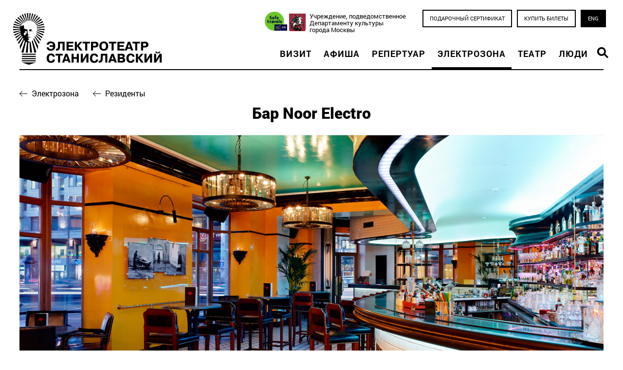

--- FILE ---
content_type: text/html; charset=UTF-8
request_url: https://electrotheatre.ru/electrozone/resident.htm?id=1
body_size: 6925
content:
<!doctype html><html>
<head>
<title>Электротеатр Станиславский / Бар Noor Electro</title>
<meta http-equiv='Content-Type' content='text/html; charset=UTF-8' />


<meta property='og:url' content='https://electrotheatre.ru/electrozone/resident.htm?id=1' />
<meta property='og:type' content='article' />

<link rel='icon' href='/favicon.ico' type='image/x-icon' />
<link rel='shortcut icon' href='/favicon.ico' type='image/x-icon' /> 
<meta http-equiv="imagetoolbar" content="no" />
<meta name='viewport' content='width=1280' />
<meta name = "format-detection" content = "telephone=no" />

<link rel='stylesheet' type='text/css' href='/css/reset.css' />
<link rel='stylesheet' type='text/css' href='/css/fontawesome.css' />
<link rel="stylesheet" type="text/css" href="/css/fresco/fresco.css" />
<link rel="stylesheet" href="/css/bootstrap.min.css" />
<link href='/css/uniform.aristo.css' type='text/css' rel='stylesheet' />

<link rel='stylesheet' type='text/css' href='/css/styles.css?r=3' />
<link rel='stylesheet' type='text/css' href='/css/datepicker.css?r=3' />
<link rel='stylesheet' type='text/css' href='/css/nav.css?r=3' />
<link rel='stylesheet' type='text/css' href='/css/overlay.css' />
    

<script type='text/javascript' src='/js/jquery.min.js'></script>
<script type='text/javascript' src='/js/moment.min.js'></script>
<script type='text/javascript' src='/js/moment.ru.js'></script>
<script type='text/javascript' src='/js/datepicker.js'></script>
<script src="https://cdnjs.cloudflare.com/ajax/libs/popper.js/1.12.9/umd/popper.min.js" integrity="sha384-ApNbgh9B+Y1QKtv3Rn7W3mgPxhU9K/ScQsAP7hUibX39j7fakFPskvXusvfa0b4Q" crossorigin="anonymous"></script>
<script src="/js/bootstrap.min.js"></script>
<script type='text/javascript' src='/js/scrollable.js'></script>
<script type="text/javascript" src="/js/fresco.js"></script>
<script type='text/javascript'>var htmlrootpath=''; </script>
<script type='text/javascript' src='/js/my.js?r=1'></script>
<script type='text/javascript' src='/js/et.js'></script>
<script type='text/javascript' src='/js/main.js'></script>


<link REL=STYLESHEET TYPE=text/css href='/css/electrozone.css?rnd=2' />
<script>
	var page_items_menu_start_pos;

	function onWindoWScroll(){
		var windowSscrollTop = $(window).scrollTop();
		var page_items_menu_height = $('.page_items_menu').outerHeight();
		//dbg('page_items_menu_height='+page_items_menu_height+ ' page_items_menu_start_pos= '+page_items_menu_start_pos)
		if (windowSscrollTop>=page_items_menu_start_pos) {
			$('.page_item').each(function(){
				var rel=$(this).attr('rel')
				var pos=$(this).offset().top;
				if(pos < windowSscrollTop+page_items_menu_height){
					$('.page_items_menu a').removeClass('active');
					$('.page_items_menu a[rel='+rel+']').addClass('active');
				}
			});
		} else {
			$('.page_items_menu a').removeClass('active');
		}
	}

</script>

	<script src="https://electrotheatre.edinoepole.ru/api/v1/script.js" type="text/javascript"></script>

	<script defer="defer" 
		data-timepad-widget-v2="event_register" 
		data-timepad-customized="31714" 
		src="https://timepad.ru/js/tpwf/loader/min/loader.js"
		>
	    (function() {
	        return {
	            "hidePreloading": true,
	            "display": "popup",
	            "popup": {
	                "triggerSelector": ".twf"
	            }
	        }
	    })();
	</script>

<script type='text/javascript'>
	$().ready(function() {
		
		





	page_items_menu_start_pos=$('.page_items_menu').offset().top;
	console.log(' page_items_menu_start_pos= '+page_items_menu_start_pos)

	page_items_menu_position=$('.page_items_menu').position();
	console.log(page_items_menu_position)

	if(window.location.hash) {
	     var hash = window.location.hash.substring(1);
	     $('html, body').animate({
	        scrollTop: $('.page_item[rel='+hash+']').offset().top  + 10 - $('.page_items_menu').outerHeight()
	    }, 1000);
	} 
	
	$('.page_items_menu a').click(function(){
		var rel=$(this).attr('rel')
	    $('html, body').animate({
	        scrollTop: $('.page_item[rel='+rel+']').offset().top  + 5 - $('.page_items_menu').outerHeight()
	    }, 1000);
	    return false;
})

});
	</script>

    <script>
    function setCookie(name,value,days) {
        var expires = '';
    if (days) {
        var date = new Date();
        date.setTime(date.getTime() + (days*24*60*60*1000));
        expires = '; expires=' + date.toUTCString();
    }
    document.cookie = name + '=' + (value || '')  + expires + '; path=/';
	}
    $().ready(function(){
    $("body").append('\
    <div class="modal" id="modal_subscribe">\
    <div class="modal-dialog modal-dialog-centered" role="document">\
    <div class="modal-content">\
    <div class="modal-body">\
    <button type="button" class="close" data-dismiss="modal" aria-label="Закрыть">\
          <span aria-hidden="true">&times;</span>\
        </button>\
        <div class="container">\
        <img src="/images/Lampa-black.svg" class="mt-3 d-block mx-auto" style="height:80px;">\
        <p class="mt-3 mb-3 text-center">Подпишитесь на рассылку новостей театра,<br>узнавайте первыми о старте продаж билетов на спектакли и выбирайте лучшие места.</p>\
<input type="text" class="form-control" name="sub_email" id="sub_email" placeholder="Ваш Email">\
<small class="form-text text-muted">Мы делаем рассылку не чаще четырех раз в месяц.</small>\
<button class="btn btn-dark d-block mx-auto mt-4" id="modal_subscribe_button">Подписаться</button>\
</div>\
    </div></div></div>');
    setTimeout(function() {
        $("#modal_subscribe").modal();
        $("#modal_subscribe").on("hide.bs.modal", function() {
            setCookie('first','none',1);
        });
        $("#sub_email").focus();
        $("body").on("click","#modal_subscribe_button",function() { 
            var email = $("#sub_email").val();
            console.log(email);
            if(validateEmail(email)) {
            var payload = JSON.parse('{"email":"'+email+'","subscribe":"OK"}');
            $.post('/system/jquery/subscribe.php',payload, function(data) {
                switch(data) {
                    case "exist":
                        alert('Такой адрес уже существует.');
                        
                    break;
                    default:
                        alert('Вы успешно подписались.');
                }
                setCookie('first','none',10);
                $("#modal_subscribe").modal('hide');
            });
        }
        else {
            alert('Вы ввели некорректный адрес электропочты.');
        }
        });
    }, 30000);
    });
    </script>
    
</head>

<body>
<a href=# class=scrolltotop ></a>
<div id='all d-flex flex-column'>
	
	<div class='header'>
		<div class='content'>
		<div class="row justify-content-between">
		<div class="col-md-auto">
			<a class='logo lng0' href='/'></a>
			</div><div class="col-8  align-self-end">
			<div class='navg text-right'>
				<div class='navtop'>
				<a href="http://safetravelsmsk.russpass.ru/" style="display:inline-block; background-image:url(/images/wst.png); background-size:contain; background-repeat:no-repeat; height:46px; width:46px; background-position:center; "></a>
					<a class=depcult href=https://www.mos.ru/kultura/ target=_blank>Учреждение, подведомственное <br />Департаменту культуры <br />города Москвы</a>
					<a class="baton bordered buy" href="https://zapomni.gift/electrotheatre">Подарочный сертификат</a><a class='baton bordered buy js-unifd-trigger-link' href=#>Купить билеты</a><a class='baton switch' href=https://electrotheatre.com/electrozone/resident.htm?id=1>ENG</a>
				</div>
				<div class="nav-shift">
				<ul id="nav" class="group "><li><a href="/visit/index.htm">Визит</a></li><li><a href="/playbill/index.htm">Афиша</a></li><li><a href="/repertoire/index.htm">Репертуар</a></li><li><span>Электрозона</span></li><li><a href="/theatre/index.htm">Театр</a></li><li><a href="/people/">Люди</a></li><li>
	<div class="search">
	  	<a class="lupe" href="#"></a>
		<div class="searchform">
			<div class="ya-site-form ya-site-form_inited_no" onclick="
return {
	'action':'http://electrotheatre.ru/ysearch/index.htm',
	'arrow':false,
	'bg':'transparent',
	'fontsize':15,
	'fg':'#000000',
	'language':'ru',
	'logo':'rb',
	'publicname':'Поиск по electrotheatre.ru',
	'suggest':true,
	'target':'_self',
	'tld':'ru',
	'type':2,
	'usebigdictionary':true,
	'searchid':2307141,
	'input_fg':'#000000',
	'input_bg':'#ffffff',
	'input_fontStyle':'normal',
	'input_fontWeight':'normal',
	'input_placeholder':'Поиск по сайту',
	'input_placeholderColor':'#сссссс',
	'input_borderColor':'#000000'}
">
				<form action="https://yandex.ru/search/site/" method="get" target="_self" accept-charset="utf-8">
					<input type="hidden" name="searchid" value="2307141" />
					<input type="hidden" name="l10n" value="ru" />
					<input type="hidden" name="reqenc" value="" />
					<input type="search" name="text" value="" />
					<input type="submit" value="Найти"/>
				</form>
			</div>
			<style>.ya-page_js_yes .ya-site-form_inited_no { display: none; }</style>
			<script type="text/javascript">
			(function(w,d,c){var s=d.createElement('script'),h=d.getElementsByTagName('script')[0],e=d.documentElement;if((' '+e.className+' ').indexOf(' ya-page_js_yes ')===-1){e.className+=' ya-page_js_yes';}s.type='text/javascript';s.async=true;s.charset='utf-8';s.src=(d.location.protocol==='https:'?'https:':'http:')+'//site.yandex.net/v2.0/js/all.js';h.parentNode.insertBefore(s,h);(w[c]||(w[c]=[])).push(function(){Ya.Site.Form.init()})})(window,document,'yandex_site_callbacks');
			</script>
		</div>
		</div></li></ul>
				
				</div>
			</div>
			</div></div>
		</div>
	</div>
	
	
	
	<div class="mainblock group">
						<div class="content group">
	<div class=back>
		<a href=/electrozone/index.htm>Электрозона</a>
		<a href=/electrozone/residents.htm>Резиденты</a>
		
	</div><h1>Бар Noor Electro</h1>
<div class='pitems group'><div class=item style='background-image:url(/static/pictures/1388.jpg'></div></div>
	<div class=page_items_menu>
		<div class=cont>
			<a href=# rel=about>Информация</a>
			<div class=right>
				<div class='yashare'>Поделиться: <script type='text/javascript' src='//yastatic.net/es5-shims/0.0.2/es5-shims.min.js' charset='utf-8'></script>
<script type='text/javascript' src='//yastatic.net/share2/share.js' charset='utf-8'></script>
<div class='ya-share2' 
	data-services='facebook,twitter,vkontakte' 
	data-lang='ru'></div></div>
			</div>
		</div>
	</div><div class='page_items resident' >
	<div class='page_item about group' rel=about>
	
		<table>
			<tr>
			   <td>
					<img class=thumb src=/static/pictures/1237.jpg />
					<div class=contacts>КОНТАКТЫ: <br />+7 903-136-76-86 <br />hi@noorbar.com<br /> www.noorbar.com <br /><br />
ОТКРЫТО: <br />Пн–Пт | 8:00–3:00 Сб–ВС | 8:00–6:00</div>
			   </td>
			   <td>
			<p>Лучший коктейльный Бар Москвы, место силы, одно из немногих мест в Москве с безупречной репутацией.</p>

<p>Высокий сервис и профессионализм, адекватная городская гастрономичность, современность и стабильность позволяют сотрудничать с Электротеатром СТАНИСЛАВСКИЙ для поддержания нового образа театра и создания особого места в городе, где театральная и сопутствующая светская жизнь привлекает к себе самую притязательную и интересующуюся публику.</p>

<p>Шеф-бармен Noor Марат Саддаров с командой лучших барменов Москвы готовит лучшие классические коктейли Old fashioned, Bloody Mary и, конечно, гранатовый тини, который, по словам завсегдатаев, здесь готовят как нигде. Пока не запущено основное производство кухни, гостей кормят легкими барными закусками и десертами. Но уже в самое ближайшее время планируется запустить меню с завтракими и основное барное меню.</p>

<p>Музыкальной программой бара занимается Андрей Oid. С четверга по субботу в баре играют лучшие ди-джеи Москвы и мира.</p>

<p>Noor|Electro - это также выставочное пространство и площадка для проведения разноплановых мероприятий. В настоящее время здесь проходит выставка Кирилла Овчинникова, посвященная Марокко. В марте в Noor выступал Jay Jay Johanson с ди-джей сетом, Миша Мищенко давал концерт для фортепиано, а Александр Терехов представлял свою новую коллекцию. В ближайшей перспективе открытие летней веранды на Тверской, внутреннего двора, ресторана с открытой кухней и другие планы как самостоятельные, так и совместные с Электротеатром.</p>

			   </td>
		   </tr>
		</table>
	</div></div></div>
					</div>
	

	<div id="footer">
		<div class="content">
		
			<div class="top group row">
				<div class="col-6"><img src=/images/logo-footer0.svg />
					Касса театра работает ежедневно с 11:00 до 22:00 <br/>
Телефон: +7 (495) 699-72-24<br/>
125375, Москва, ул. Тверская, д. 23, стр.1<br/>
<a href=/theatre/contacts.htm>Все контакты</a>
				</div>
				<div class="menu col-6">
					<a href="/media/">Медиатека</a>
					<a href=/archive/>Архив</a>
					<a href="/documents/">Документы</a>
					<a href="/partners/">Партнеры</a>
					<a href="/theatre/article/624">Правила посещения театра</a>
					<a href="/theatre/article/438">Правила возврата билетов</a>
				</div>
			</div>

			<div class="subscribeForm group">
				<div class="title">
					Подпишитесь на рассылку новостей театра
				</div>
				<form id="subscribe-form" action="/" method="post" novalidate autocomplete="off">
					<div class="input">
						<input type="email" id="email" name="email" placeholder="Ваш e-mail" required="required" />
						<input type="hidden" name="subscribe" value="OK">
						<button id="subscribe-check" value="submit" type="submit" ></button>
					</div>
					<div class="subscribethanx">
						Спасибо, Ваш email записан.
					</div>
				</form>
				<div class="social"><a href="https://ok.ru/electrotheatre" target="_blank"><i class="fab fa-odnoklassniki-square"></i></a>
					<a href="https://vk.com/electrotheatre" target="_blank"><i class="fab fa-vk"></i></a>
					<a href="https://teleg.run/electrotheatrestanislavsky" target="_blank"><i class="fab fa-telegram"></i></a>
					<a href="https://www.youtube.com/channel/UC9Pk6baikckkWZJfwmV06sQ" target="_blank"><i class="fab fa-youtube"></i></a>
					<a href="https://yandex.ru/q/loves/electrotheatre" target="_blank"><i class="fab ya-q"></i></a>
				</div>
			</div>

			<div class="bottom">
				<div class="bottom-item">
					<span class="dialog" rel="login"><i class="fa fa-copyright mr-2"></i></span>Электротеатр Станиславский 2026
				</div>
				<div class="bottom-item align-center">
					<img src="/images/logos/fond-ru.svg" alt="Фонд поддержки и развития Электротеатра Станиславский">
				</div>
				<div class="bottom-item align-right">
				<div style="width:45%; display: inline-block;"><video playsinline autoplay muted loop style="width:100%">
				<source src="/static/wvids/vid6_1.mp4" type="video/mp4">
				</video></div>
<a class=dialog rel="nezavisimaya-ocenka" href="http://bus.gov.ru/pub/info-card/181367?activeTab=1" target="_blank"><img  style="margin-bottom:2rem;" src="/images/logos/free-expert.svg" /></a>					
<a href="https://ag.mos.ru/" target="_blank"><img  style="margin-bottom:2rem;" src="/images/logos/ag.svg" /></a>					
				</div>
			</div>
		</div>
	</div>
</div>


<div class="modal fade" tabindex="-1" role="dialog" id="object_overlay">
	<div id="object_overlay_content" class="modal-dialog"></div>
</div>

<div id="Closeup"></div>
<!-- Yandex.Metrika counter -->
<script type="text/javascript" >
(function (d, w, c) {
(w[c] = w[c] || []).push(function() {
try {
w.yaCounter47453563 = new Ya.Metrika2({
id:47453563,
clickmap:true,
trackLinks:true,
accurateTrackBounce:true
});
} catch(e) { }
});

var n = d.getElementsByTagName("script")[0],
s = d.createElement("script"),
f = function () { n.parentNode.insertBefore(s, n); };
s.type = "text/javascript";
s.async = true;
s.src = "https://mc.yandex.ru/metrika/tag.js";

if (w.opera == "[object Opera]") {
d.addEventListener("DOMContentLoaded", f, false);
} else { f(); }
})(document, window, "yandex_metrika_callbacks2");
</script>
<noscript><div><img src="https://mc.yandex.ru/watch/47453563" style="position:absolute; left:-9999px;" alt="" /></div></noscript>
<!-- /Yandex.Metrika counter -->
<script id="paginationTpl" type="x-tmpl-mustache">
<nav>
	<ul class="pagination">
		<li class="page-item{{prevState}}">
			<a class="page-link" href="#" data-page="{{prev}}"><i class="fa fa-chevron-left"></i></a>
		</li>
		{{#each pages}}
		<li class="page-item{{state}}">
			<a class="page-link" href="#" data-page="{{page}}">{{npage}}</a>
		</li>
		{{/each}}
		<li class="page-item{{nextState}}">
			<a class="page-link" href="#" data-page="{{next}}"><i class="fa fa-chevron-right"></i></a>
		</li>
	</ul>
</nav>
</script>

--- FILE ---
content_type: text/css; charset=utf-8
request_url: https://electrotheatre.ru/css/overlay.css
body_size: 1254
content:
.simple_overlay {
	
	display:none;
	z-index:10000;
	background-color: #ffffff;
	
	width:970px;	
	min-height:150px;
	
	-moz-box-shadow:4px 4px 10px 5px rgba(0,0,0,0.5);
	-webkit-box-shadow:4px 4px 10px  rgba(0,0,0,0.5);
	-o-box-shadow:4px 4px 10px  rgba(0,0,0,0.5);
	box-shadow:4px 4px 10px  rgba(0,0,0,0.5);

	border: 1px #9b9b9b solid;
}

.simple_overlay .close {
	background:url(../images/close-button-black.svg) center center no-repeat;
	position:absolute;
	right:20px;
	top:15px;
	cursor:pointer;
	height:40px;
	width:40px;
	z-index: 10001;
	transition:0.6s linear all;
}
.simple_overlay .close:hover {
	background-size: 50px 50px;
	transition:0.6s linear background-size;
}
.simple_overlay .close:active {
}
	
#object_overlay_content{
    color: #111111;
    font-size: 13px;
    line-height: 1.3;
    margin: 15vh auto;
    padding: 0;
    position: relative;
	letter-spacing: 0.05em;
}
#dialog_content {
    font-size: 16px;
    margin: auto;
    text-align: left;
}
#object_overlay_content h1 {
    color: #000000;
    font-size: 30px;
    font-weight: normal;
	margin:0 20px 20px 0;
	padding:0 0 10px 0;
    text-shadow: 0 1px 1px #FFFFFF;
    text-align:left;
  }
#object_overlay_content h2 {
    color: #333333;
    font-size: 16px;
    font-weight: bold;
    line-height: 1.1;
    margin: -7px 0 0px 0;
    padding: 0 10px 0 0;
    text-shadow: 0 1px 1px #FFFFFF;
}
#object_overlay_content a {
    color: #336699;
    text-decoration: none;
}
#object_overlay_content .field {
    display: block;
    margin-bottom: 20px;
}


#object_overlay_content .field .title {
    clear: both;
    color: #333333;
    font-size: 16px;
    width: 156px;
    float: left;
    padding: 10px 10px 0 0;
    text-align: right;
}
#object_overlay_content .field.required .title::after{
	display: inline-block;
	content: '*';
	color: #cc0000;
}
#object_overlay_content .field input[type=text], 
#object_overlay_content .field input[type=password], 
#object_overlay_content .field input[type=email], 
#object_overlay_content .field div.input {
    background-color: #FFFFFF;
    border: 1px solid #CDCDCD;
    display: block;
    height: 30px;
    margin: 5px 0 0;
    padding: 2px 0 2px 10px;
    /*width: 500px;*/
    float: left;
}
#object_overlay_content .field div.about {
    width: 512px;
    float: right;
}
#object_overlay_content .field input.hilited, #object_overlay_content .field div.hilited {
    background: none repeat scroll 0 0 #FFFFCC;
}
#object_overlay_content i.del {
    display: block;
    float: left;
    font-size: 0;
    height: 30px;
    width: 30px;
}
#object_overlay_content .field select {
    border: 0 none;
    color: #464646;
    margin: 8px 5px 0;
    width: 406px;
}
#object_overlay_content .field textarea {
    background: none repeat scroll 0 0 transparent;
    border: 0 none;
    width: 100%;
}
#object_overlay_content .registration_form .field {
}
#object_overlay_content .registration_form .field input, #object_overlay_content .registration_form .field div.input {
}
#object_overlay_content .registration_form i.del {
    display: block;
    float: left;
    font-size: 0;
    height: 30px;
    width: 35px;
}
#object_overlay_content .registration_form .field select {
    width: 280px;
}
#object_overlay_content .loading {
    background: url("../images/ajax/indicator_medium.gif") no-repeat scroll 0 5px transparent;
    display: inline-block;
    font-weight: bold;
    height: 32px;
    margin-left:0;
    padding: 10px 0 10px 38px;
    vertical-align: middle;
}
#object_overlay_content input.biginput {
    color: #333333;
    font-family: Verdana,Tahoma,Arial,Arial Cyr,Geneva,Helvetica,sans-serif;
    font-size: 18px;
    float:none;
	border-radius:2px;
	-ms-border-radius:2px;
	-moz-border-radius:2px;
	-opera-border-radius:2px;
	-webkit-border-radius:2px;  
}

.appform{
	width:100%;
}
.appform div.batch{
	margin-bottom:17px;
	position:relative;
}
.appform div.batchtitle{
	display:block;
	width:250px;
	color:#333333;
	font-size:16px;
	text-align:right;
	float:left;
	left:0px;
	top:7px;
}
.appform input[type='text'], .appform  input[type='password'], .appform input[type='email']{
	display:block;
	float:right;
	background:#fff;
	font-size:16px;
	height:20px;
	width:625px;
	line-height:20px;
	padding:5px 10px;
	border:1px solid #cdcdcd;
	border-radius:2px;
	-ms-border-radius:2px;
	-moz-border-radius:2px;
	-opera-border-radius:2px;
	-webkit-border-radius:2px;  
	margin-right:130px;
}

.appform .inp{
	display:block;
	float:right;
	width:650px;
	padding:0;
	margin-right:130px;
}

.appform select{
	max-width:180px;
	min-width:180px;
	overflow:hidden;
	vertical-align:middle;
	cursor:pointer;
}


.appform label.nicecheck{
	display:block;
	float:left;
	width:220px;
	vertical-align:top;
	margin:0 5px 5px 0;
	cursor:pointer;
}
#uniform-legalform{
	width:220px;
}
#uniform-legalform span{
	width:185px;
}
#uniform-legalform select option{
}
.appform div.checker{
	margin-right: 0px;
}
.appform label.niceradio{
	display:block;
	float:left;
	width:auto;
	cursor:pointer;
	margin-right:28px;
}
.appform div.radio{
	margin-right: 0px;
}
.inp .unlimited, .inp .limited{
	display:inline-block;
	float:left;
	border:#fff 1px solid;
	padding:5px 0;
	border-radius: 4px;
	-webkit-border-radius: 4px;
	-moz-border-radius: 4px;
	-o-border-radius:4px;
	margin:0 0 0 0;
	width:320px;
}
.inp .limited{
	border:#e0e0e0 1px solid;
	padding:5px 10px;
	width:299px;
}
.inp .limited span.nfo{
	display:inline-block;
	font-size:75%;
	margin-top:5px;
}



#orderForm h1 {
	 padding: 0 0 0;
	 text-align:center;
	 margin-right:0;
}
#orderForm h2 {
	 padding: 0 0 30px;
	 text-align:center;
}


#object_overlay_content .fieldsrow .field {
    float:left;
    margin-right:30px;
}
#object_overlay_content .fieldsrow .field:last-child {
    margin-right:0;
}
#orderForm .field .title {
    color: #000;
    font-size: 15px;
}

#object_overlay_content .field div.radio{
	float:none;
}

#object_overlay_content #orderForm .field label.radio{
	margin-left:30px;
	color:#444444;
}
.biginput.hasDatepicker{
	background-position: right 5px top 8px;
}
a#hide_password{
	display:block;
	content: '';
    width: 20px;
    height: 20px;
    background: url(../images/hide.png) center center  no-repeat;
    position: absolute;
    top: 12px;
    right: 55px;
    cursor: pointer
}
a#hide_password.pressed{
    background: url(../images/show.png) center center  no-repeat;
}

--- FILE ---
content_type: text/css; charset=utf-8
request_url: https://electrotheatre.ru/css/electrozone.css?rnd=2
body_size: 1230
content:
.mainblock h1{
	font-family: 'Roboto-Bold';
	color: #000000;
	text-align: center;
	text-transform: none;
}
.mainblock h1.leftist{
	text-align: left;
}
.mainblock h1.sticky{
	position: -webkit-sticky;
	position: -moz-sticky;
	position: -ms-sticky;
	position: -o-sticky;
	position: sticky;
	top: -20px;
    z-index: 2;
    background: #fff none repeat scroll 0 0;
    border-bottom: 1px solid #000000;
    padding: 40px 0 0;
    box-shadow: 
		2px 0 0 0 #fff;
}
h1 .calendarCtrl > a {
    background-position: 5px 7px;
	padding: 10px 12px 10px 40px;
}
h1 .months_menu {
    padding-left: 10px;
}
h1 .months_menu a {
	padding: 0 15px 2px;
}
.pitems{
}
.pitems .scrollable{
    overflow: hidden;
    position: relative;
	height: 464px;
}
.pitems .scrollable .scroller{
    position: absolute;
    width: 20000em;
}
.pitems .item {
	width: 960px;
	height: 464px;
    background: url(../images/trans.gif) center center no-repeat;
    background-size: cover;
	float: left;
    position: relative;
}
.pitems .item .caption{
	position: absolute;
    color: #fff;
    right: 24px;
    bottom: 24px;
    width: 262px;
    font-size: 14px;
}
@media screen and (min-width:1280px) { /*1280px*/
	.pitems .scrollable,
	.pitems .item{
		width: 100%;
		height: 580px;
	}
}
@media screen and (min-width:1600px) {
	.pitems .scrollable,
	.pitems .item{
		width: 100%;
		height: 735px;
	}
}
.pitems .navi {
    padding: 20px 0;
    text-align: center;
    height: 12px;
}
.pitems .navi a {
    background-color: #dfdfdf;
    border-radius: 8px;
    display: inline-block;
    width: 8px;
    height: 8px;
    margin: 0 8px;
    cursor: pointer;
    vertical-align: middle;
    transition:0.5s linear all;
}
.pitems .navi a.cycle-pager-active ,
.pitems .navi a.active {
	background-color: #333333;
    width: 12px;
    height: 12px;
    margin: 0 6px;
    transition:0.5s linear all;
}

.page_more{
	width: 100%;
	margin: auto;
	padding-top: 30px;
	padding-bottom: 0;
}
@media screen and (min-width:1280px) { /*1280px*/
	.page_more{
		width: 995px;
	}
}
.page_more table img.logo {
    display: block;
    margin: auto;
}
.page_more table td{
	vertical-align: top;
}
.page_more table td:first-child{
	width: 258px;
	padding-right: 132px;
}
.page_more table td:last-child{
	width: 620px;
	font-size: 16px;
}
.mainblock  h2{
	font-family: 'Roboto-Bold';
	font-size: 32px;
	color: #000000;
	text-align: center;
	text-transform: uppercase;
	padding: 40px 0 30px;
	border-top: 2px solid #000;
	position: relative;
}
.mainblock  h2 a{
	font-family: 'Roboto-Bold';
	font-size: 16px;
	color: #000000;
	text-decoration: underline;
	position: absolute;
	right: 0;
	top: 55px;
    text-transform: none;

}
/*1024 = > 960 */
/*1280 = > 1200 */
/*1280 = > 1520 */
.playbill{}
.playbill .item{
	float: left;
	width: 295px;
	position: relative;		
	box-shadow: 
		1px 0 0 0 #9b9b9b, 
		0 1px 0 0 #9b9b9b, 
		1px 1px 0 0 #9b9b9b,   /* Just to fix the corner */
		1px 0 0 0 #9b9b9b inset, 
		0 1px 0 0 #9b9b9b inset;
}
.playbill .item .thumb{
	width: 100%;
	height: 214px;
    background: url(../images/trans.gif) center center no-repeat;
    background-size: cover;
}
.playbill .item > a{
	color: #000;
}
.playbill .item > a:hover{
	text-decoration: none;
}
.playbill .item > .tickets{
	padding: 24px;
	position: absolute;
	bottom: 0;
}
.playbill> .item .sabout{
	padding: 24px 24px 24px 24px;
	font-size: 14px;
}
.playbill> .item.ticketsDiv .sabout{
	padding: 24px 24px 88px 24px;
}
.playbill> .item .sabout .start{
	font-family: "Roboto-Medium";
    text-transform: uppercase;
}
.playbill> .item .sabout .title{
	font-family: "Roboto-Bold";
	font-size: 20px;
	line-height: 24px;
	padding: 4px 0 6px;
}
.playbill> .item .sabout .author{
	font-size: 16px;
}
@media screen and (min-width:1280px) { /*1200px*/
	.playbill .item{ width: 370px; }
	.playbill .item .thumb{ height: 270px; }
}		
@media screen and (min-width:1600px) { /*1520px*/
	.playbill{ margin-right: -1px;}
	.playbill .item{ width: 480px;}
	.playbill .item .thumb{ height: 340px; }
}


@keyframes highlight {
  0% {
    background: #FFDC8A;
  }
  100% {
    background: none;
  }
}
.playbill .item.hi{
  animation: highlight 2s;
}

.nothing {
    text-align: center;
}
.nothing h2 {
    padding: 80px 0 40px;
    text-transform: none;
}

@media screen and (min-width:1280px) { /*1280px*/
	h1 .playbill_text{
   		width: 250px;
	}
}
@media screen and (min-width:1600px) { /*1600px*/
	h1 .playbill_text{
   		width: auto;
	}
}

table.organizersList{
	width: 100%;
}
table.organizersList td{
	vertical-align: top;
	padding: 64px 0;
	border-bottom: 1px #909090 solid;
}
table.organizersList tr:first-child td{
	padding-top: 0;
}
table.organizersList tr:last-child td{
	border-bottom: none;
}
table.organizersList td:first-child{
	width: 320px;
	text-align: center;
}
table.organizersList td:nth-child(2){
	width: 290px;
	padding-right:30px;
}
table.organizersList td:nth-child(3){
	width: 320px;
	font-size: 16px;
}
@media screen and (min-width:1280px) { /*1280px*/
	table.organizersList td:nth-child(3){
		width: 560px;
	}
}
@media screen and (min-width:1600px) { /*1280px*/
	table.organizersList td:nth-child(3){
		width: 960px;
	}
}
table.organizersList td .batons{
	padding-top: 24px;
}
table.organizersList td .title{
	font-family: 'Roboto-Bold';
	font-size: 20px;
	padding-bottom: 24px;
}
table.organizersList td .contacts{
	font-family: 'Roboto-Medium';
	font-size: 14px;
}

.residentPoster{
}
/*960*/
.page_item table td{
	vertical-align: top;
}
.page_item table td:first-child{
	width: 276px;
	padding: 50px 32px 50px 100px;
}
.page_item table td:last-child{
	padding: 50px 0;
	width: 684px;
	font-size: 16px;
}
@media screen and (min-width:1280px) { /*1280px*/
	.page_item table td:last-child{
		width: 824px;
	}
}
@media screen and (min-width:1600px) { /*1280px*/
	.page_item table td:last-child{
		width: 1144px;
	}
}
.page_items.resident .about table{
	width: 100%;
}
.page_items.resident .about img.thumb{
	width: auto;
	display: block;
}
.page_items.resident .about .contacts{
	font-family: 'Roboto-Medium';
	font-size: 14px;
	color: #000000;
	padding-top: 40px;
	line-height: 20px;
}
.page_items_menu .yashare{
	padding-top: 0;
}

.mainblock .resident h2{
	border-top: 1px solid #b4b4b4;
}

.loadmore{
	padding-top: 40px;
	text-align: center;
}


.page_items_menu .cont .right{
	padding-top: 18px;
}

--- FILE ---
content_type: application/javascript; charset=utf-8
request_url: https://timepad.ru/js/tpwf/widgets/comp/event_register.min.js?ts=1768902782903
body_size: 68119
content:
var __extends=this&&this.__extends||function(e,t){for(var i in t)t.hasOwnProperty(i)&&(e[i]=t[i]);function n(){this.constructor=e}e.prototype=null===t?Object.create(t):(n.prototype=t.prototype,new n)},__awaiter=this&&this.__awaiter||function(r,s,a,d){return new(a=a||Promise)(function(e,t){function i(e){try{o(d.next(e))}catch(e){t(e)}}function n(e){try{o(d.throw(e))}catch(e){t(e)}}function o(t){t.done?e(t.value):new a(function(e){e(t.value)}).then(i,n)}o((d=d.apply(r,s)).next())})},TWF2;!function(TWF2){var WidgetPrototypes;!function(WidgetPrototypes){var event_register=function(_super){function event_register(e){var t=this;this.eventCache={},this.defaultQuestions=[],this.flags={multiankSelectsReplaced:!1,reportedFillFormEvent:!1,loadingEvent:!1,ankInitialized:!1},this.lazyPackages={postprocessRecurringEvent:["momentjs"]},this.seatmap=null,this.yandexSplitActiveSession=null,this.isYandexSpitConnected=!1,this.yandexSplitSumLimit=295e3,this.questionCounters={text:0,bigtext:0,radio:0,multivar:0,phone:0},this.tagToQaMap={mail:"input-email",surname:"input-last-name",name:"input-first-name"},this.typeToQaMap={text:"input-additional-question",bigtext:"textarea-additional-question",radio:"radio-additional-question",multivar:"radio-multivar-additional-question",phone:"phone-additional-question"},this.seriesInputLengthRegex=/^.{2,10}$/,this.numberInputLengthRegex=/^.{2,16}$/,this.documentSymbolsRegex=/[~!@#$%^&*()+=\[\]{}\\|;:'",<>.?]/,this.enKodSend=function(){var r={pageOpen:function(){return window.ekEvents.push("pageOpen"),r},productOpen:function(e){var t=e.productId,e=e.groupId;return window.ekEvents.push("productOpen",{productId:t,groupId:e[0],categoryId:e[0]}),r},productBuy:function(e){var t=e.orderId,i=e.groupId,n=e.items,o=e.price,e=e.count;return window.ekEvents.push("productBuy",{orderId:t,groupId:i[0],items:n,price:void 0===o?0:o,count:void 0===e?1:e}),r},subscribe:function(e){var t=e.fields,e=e.extraFields;return window.ekEvents.push("subscribe",{groups:[2,"Посетители событий"],fields:t,extraFields:e,mainChannel:"email"}),r},unauthAddExtraFields:function(e){e=e.city;return window.ekEvents.push("addExtraFields",{extraFields:{city:e}}),r}};return t.enKodLoad(function(){return r})},this.packages=["jquery","mustache"],TWF2.packages.polyfills&&this.packages.push("polyfills"),this.routes={main:{},success:{},tlen:{},pending:{},pay:{},charity:{},button:{},widget_error:{},select_date:{},tickets:{}},this.settings={protocol:"https:",iframe:{width:"100%",height:200,autoHeight:!0,background:"transparent"},use_ticket_remind:!0,popup:{width:600,autoShrink:!0,minViewport:310,closeConfirm:{texts:{title:"Закончить регистрацию?",description:"После этого вернуть введенные вами данные будет невозможно.",close:"Завершить",proceed:"Нет, продолжить"},routes:["main","pay"]},tintColor:"rgba(0,0,0,.8)"},addFormData:{},utmForward:!0,forwardReferer:!0,forwardZeroReferer:"auto",buttonSettings:{css:{},text:null,height:44},mainFormButtonSettings:{texts:{proceed:"Продолжить",buy:"Купить",buy_ticket:"Купить билет",items:["билет","билеты"],register:"Зарегистрироваться",atleast:"Выберите хотя бы один билет"}},display:"iframe",multiankSettings:{addFirstAttendee:!1,distinguishFirstAttendee:!0,initialSelects:!0},trackers:{cube:{enable:!1,sig:"4f08dd3ecb2d2c9e66037e2628389ec9"},ref:{enable:!0},ga:{enable:!1,trackerName:"tpw",trackerId:"G-ZNPC1LFP48"},metrika:{enable:!0,trackerName:"tpw_metrika",trackerId:"435475"}},load_org_trackers:!0,forwardCookies:["in_campaigns","__utmz"],hideFormsWhenNoTickets:!0,hidePromocodeInput:"on-prefill",recurringDatesMode:"auto",recurringShowEmptyIntervals:!1,recurringVerticalCompress:1,cloudPaymentKey:null,issueTickets:!0,prefill:{aux:{},auto:!0,auto_prefix:"twf_prefill_"},use_plusminus:!0,plusminus_burst_protection:"auto",locale:null,dada_config:{api_key:"a609805753dd760bf5699c79cd036e5014f84ce3",type:"PARTY",count:4},send_roistat:!0,display_discounted_ticket_types:!0},_super.call(this,e)}return __extends(event_register,_super),event_register.prototype.addDataQaAttributes=function(){var r=this;this.$$(".control-group.b-reg-row").each(function(e,t){var i,n=t.getAttribute("data-type"),o=t.getAttribute("data-tag");if(o&&(i=r.tagToQaMap[o]))return t.setAttribute("data-qa",i),!0;n&&(i=r.typeToQaMap[n])&&t.setAttribute("data-qa",i+"-"+r.questionCounters[n]++)})},event_register.prototype.mosbiletFieldsBlurHandler=function(){var t=this;this.$currentDocumentNode.find(".mosbilet-id-card-form__series-input").on("blur",function(e){return t.validateSeriesInput(e)}),this.$currentDocumentNode.find(".mosbilet-id-card-form__number-input").on("blur",function(e){return t.validateNumberInput(e)}),this.$currentDocumentNode.find(".mosbilet-id-card-form__birthday-date-picker").on("blur",function(e){return t.validateBirthdayDatePicker(e)})},event_register.prototype.setDefaultIdentificationCardValue=function(o){var r=this;this.$$(".mosbilet-id-card-dropdown").each(function(e,t){var i=r.$$(t),n=i.find("input[type='hidden']"),t=i.find(".mosbilet-id-card-dropdown__item");n.val()||(n.val(""+o.id),i.find(".mosbilet-id-card-dropdown__header-placeholder").text(o.name).attr("title",o.name)),t[0].getAttribute("data-qa")||t.each(function(e,t){t.setAttribute("data-qa","select-identity-card-type-"+e)})})},event_register.prototype.ready=function(){var _this=this,w=this,m=this.model,co=this.customizationOwner,s=this.settings,F=TWF2.Util.F,C=TWF2.Collections,U=TWF2.Util,l=this.mklog("ready"),pfl,url,qs,rx_1,prefill_fragments,rebuilt_qs_pairs_1,rebuilt_qs,deparamed_prefill,setLoc,el,sel;C.H.each(this.lazyPackages,function(e){return _this.context.loadPackages(e,function(){})}),m.host=w.context.base,m.event=TWF2.cascade(m.event||{},s.event),m.wclasses=s.widgetClass,m.prefill=s.prefill,m.formData={},m.enteredPromocodes=[],m.isInTimepad=0<=document.location.href.search(this.context.baseDomain)&&!this.settings.iframe.useVkScroll,m.isInPaymentPage=s.isInPaymentPage,m.showEventDetailsAtPayment=s.showEventDetailsAtPayment||"pay"===s.initialRoute,m.promocode_sent=!1,m.prefill.auto&&(pfl=this.mklog("auto_prefill"),pfl("Auto-prefill from url ENABLED"),url=this.getEmbedderUrl(),qs=U.QueryString.fromUrl(url),rx_1=new RegExp("^"+this.settings.prefill.auto_prefix),prefill_fragments=C.H.where(qs.fragments,function(e,t){return!!t.match(rx_1)}),rebuilt_qs_pairs_1=[],rebuilt_qs=void 0,pfl("Processed url: %s, fragments extracted: %O",url,prefill_fragments),C.H.each(prefill_fragments,function(e,t){rebuilt_qs_pairs_1.push(t.replace(rx_1,"")+"="+encodeURIComponent(e))}),rebuilt_qs=rebuilt_qs_pairs_1.join("&"),pfl("Rebuilt queryString for deparam: %s",rebuilt_qs),U.QueryString.deparam?(deparamed_prefill=U.QueryString.deparam(rebuilt_qs),pfl("Decoded prefills: %O",deparamed_prefill),this.settings.prefill=TWF2.extend(this.settings.prefill,deparamed_prefill)):pfl("Old loader.ts stuck in cache, no deparam available yet :(")),m.event&&m.event.locale&&(setLoc=this.settings.locale||m.event.locale,l("Setting locale to %s",setLoc),this.switchLocale(setLoc)),!co&&m.event.org&&(l("Applying customization owner org: %d",m.event.org),this.customizationOwner={ownerType:"organization",id:m.event.org}),w.obs.listen("switchedToNewRenderTarget",function(){l("Default switchedToNewRenderTarget handler fired, setting $.ons"),w.$currentDocumentNode.on("submit","#eventreg_form",function(e){return _this.eventRegister(e)}),w.$currentDocumentNode.on("click",".promocode_link a",function(e){return _this.askPromocode(e)}),w.$currentDocumentNode.on("submit",".js-section-promocodeBlock",function(e){return _this.handleApplyPromocode(e)}),w.$currentDocumentNode.on("change",".js-tickets_count_input,.b-reg-table__select",function(e){_this.seatmap&&e.target.classList.contains("b-radio_where_table")&&_this.seatmap.deselectAllSeats(),_this.handleTicketsSelection()}),w.$currentDocumentNode.on("click","a.redirect",function(e){return _this.handleRedirectingA(e)}),w.$currentDocumentNode.on("click","a.add-attendee",function(e){return _this.handleAddAttendeeForm(e)}),w.$currentDocumentNode.on("click","a.add-attendees",function(e){_this.seatmapWidgetEnable(!1),_this.addAttendeeForms(e)}),w.$currentDocumentNode.on("click",".js-date-choice",function(e){return _this.handleSelectEventDate(e)}),w.$currentDocumentNode.on("click",".js-open-date-choice",function(e){return _this.handleOpenSelectEventDate(e)}),w.$currentDocumentNode.on("click","button.open_widget",function(e){return _this.handleOpenWidgetInPopup(e)}),w.$currentDocumentNode.on("change","#eventreg_form input, #eventreg_form textarea",function(e){return _this.handleReportFillForm()}),w.$currentDocumentNode.on("click",".b-payment__event-more-link",function(e){return _this.handleToggleImageHeader(e)}),w.$currentDocumentNode.on("change",".b-payment__method-input",function(e){return _this.handlePaymentMethod(e)}),w.$currentDocumentNode.on("click",".js-schk-wrap_preview",function(e){_this.openSeatcheckModal(),e.preventDefault()}),w.$currentDocumentNode.on("change",".js-section-ank input",F.once(_this,function(e){_this.notifyTrackers("edited field")})),w.$currentDocumentNode.on("click","a.b-payment__method",function(e){_this.notifyTrackers("clicked button PaymentTypes",{event_value:_this.model.order.payment.sum_org})}),w.$currentDocumentNode.on("click",".send-pay-request a",function(e){return _this.sendPayRequest(e)}),w.$currentDocumentNode.on("click","#places_list .close",function(e){return _this.removePlaceFromList(e)}),w.$currentDocumentNode.on("change",'input[name ^= "accepted_terms"]',function(){return _this.processSeletedTickets()}),w.$currentDocumentNode.on("click",".js-section-submit",function(e){return _this.showTermsAcceptPopup(e)}),w.$currentDocumentNode.on("change",'[name="user_forms[0][mail]"], [name="order_mail"]',function(e){_this.model.event&&_this.model.event.policy_features&&_this.model.event.policy_features.email&&_this.recountSelectedTickets()}),w.$currentDocumentNode.on("click",".js-verify-btn, .js-verify-resend",function(e){return _this.handlePhoneVerifySend(e)}),w.$currentDocumentNode.on("change keyup",".js-verify-code",function(e){return _this.handlePhoneVerifyInput(e)}),w.$currentDocumentNode.on("change keyup",".js-verify-phone",function(e){return _this.handlePhoneRequiresVerificationChange(e)}),w.$currentDocumentNode.on("click",".js-charity-show",function(e){return _this.handleCharity(e,"show")}),w.$currentDocumentNode.on("click",".js-charity-hide",function(e){return _this.handleCharity(e,"hide")}),w.$currentDocumentNode.on("change",".js-charity-checkbox",function(e){return _this.handleCharity(e,"checkbox")}),w.$currentDocumentNode.on("click",".js-vkpay",function(e){return _this.handleShowVKPay(e)}),w.$currentDocumentNode.on("click",".mosbilet-id-card-dropdown__item",function(e){return _this.selectIdentificationCard(e)}),w.$currentDocumentNode.on("change",".mosbilet-id-card-form__series-input",function(e){return _this.validateSeriesInput(e)}),w.$currentDocumentNode.on("change",".mosbilet-id-card-form__number-input",function(e){return _this.validateNumberInput(e)}),w.$currentDocumentNode.on("change",".mosbilet-id-card-form__number-input--full-width",function(e){return _this.validateNumberInput(e,"Недопустимый символ в номере документа")}),w.$currentDocumentNode.on("change",".mosbilet-id-card-form__birthday-date-picker",function(e){return _this.validateBirthdayDatePicker(e)}),w.$currentDocumentNode.on("click",".mosbilet-id-card-dropdown",function(e){return _this.toggleDropdown(e)}),_this.loadSvoge(_this.currentWindowNode)}),w.obs.listen("postRepaint",function(e){var t=!1;if("main"==e.tpl){if(_this.addPlusMinusListener(".js-plusminus"),w.model.event.uses_multiank&&(_this.log("[Recounts] postRepaint multiank update"),_this.seatmapWidgetEnable(!0),_this.flags.multiankSelectsReplaced=!1,w.model.attendees.length&&w.addAttendeeFormHandlers(w.$$(".b-attendee"),w.model.attendees[0])),w.model.event.has_active_places&&(_this.loadSeatcheck(),t=!0,w.settings.iframe.useVkScroll&&window.VK))try{_this.log("[postRepaint][VK] override onScrollTop callback"),window.VK.init(function(){window.VK.addCallback("onScrollTop",function(e,t,i,n){_this.currentWindowNode.seatcheck&&(_this.currentWindowNode.seatcheck.vkMaxHeight=t-(i=100<i?100:i),_this.currentWindowNode.seatcheck.vkOffset=i,_this.log("[Seatcheck][VK] max height is set"))}),window.VK.addCallback("onScroll",function(e,t){var i;_this.currentWindowNode.seatcheck&&(i=_this.currentWindowNode.seatcheck.vkOffset,_this.currentWindowNode.seatcheck.vkScroll=0<e-i+42?e-i+42:0,_this.log("[Seatcheck][VK] scroll recalculated"))}),window.VK.callMethod("scrollSubscribe",!0)})}catch(e){_this.log("[postRepaint][VK] onScrollTop callback overriding failed: "+e)}if(w.model.event.hallScheme&&_this.loadSeatmap(),_this.isYandexSpitConnected=0<=w.model.event.payment_methods.findIndex(function(e){return"yandex_split"===e.methodKey}),_this.isYandexSpitConnected&&_this.initYandexSplit(),w.model.event.eventDcSpecialHallEnabled&&(_this.mosbiletFieldsBlurHandler(),_this.setDefaultIdentificationCardValue(w.model.event.mosbiletDocumentTypes[0])),w.model.event.uses_processing_personal_data&&(_this.currentWindowNode.covidDataPopap={},w.settings.iframe.useVkScroll&&window.VK))try{window.VK.init(function(){window.VK.addCallback("onScrollTop",function(e,t,i,n){_this.currentWindowNode.covidDataPopap.vkMaxHeight=t-(i=100<i?100:i),_this.currentWindowNode.covidDataPopap.vkOffset=i}),window.VK.addCallback("onScroll",function(e,t){var i=_this.currentWindowNode.covidDataPopap.vkOffset;_this.currentWindowNode.covidDataPopap.vkScroll=0<e-i+42?e-i+42:0}),window.VK.callMethod("scrollSubscribe",!0)})}catch(e){_this.log("[postRepaint][VK] onScrollTop callback overriding failed: "+e)}t||_this.recountSelectedTickets(),w.model.event.uses_file_upload&&_this.loadUploadcare(),_this.model.event.uses_phone&&_this.loadTPPhone().done(function(){return _this.$$("[data-type=phone] input.js-tpphone").tpphone()}),C.A.any(_this.model.event.questions,function(e){return e.meta.dadata})&&_this.attachDadata()}w.$$(".b-reg-descr, .b-registration__notice").find("a").attr("target","_blank"),_this.addDataQaAttributes()}),w.obs.listen("attendeeFormAdded",function(){C.A.any(_this.model.event.questions,function(e){return e.meta&&e.meta.dadata})&&_this.attachDadata(),_this.addDataQaAttributes(),w.model.event.eventDcSpecialHallEnabled&&(_this.mosbiletFieldsBlurHandler(),_this.setDefaultIdentificationCardValue(_this.model.event.mosbiletDocumentTypes[0]))}),this.settings.addModelCache&&(l("Injecting model cache"),TWF2.Collections.H.each(this.settings.addModelCache,function(mId,k){sel="script#"+mId,_this.log("[POSTINIT] preloading model cache: "+k+" <= "+sel),el=_this.T$(sel).get(0),_this.eventCache[k]=eval(_this.context.loader.extractScriptSrc(el))})),"button"===this.settings.initialRoute&&(l("Initial route = button, overriding iframe stuff"),this.settings.iframe.autoHeight=!1,this.settings.iframe.height=this.settings.buttonSettings.height,this.settings.iframe.background="transparent"),"squish"===this.settings.recurringDatesMode&&(l("Overriding squishRecurringDates"),this.model.squishRecurringDates=!0),this.obs.listen("seatcheckReady",function(){_this.model.event.uses_preloader?_this.initializePreloader():_this.loadSeatcheckData(),_this.settings.iframe.useVkScroll&&window.VK&&window.VK.callMethod("scrollTop")}),this.obs.listen("trackingWidgetLoaded",F.once(this,function(){_this.notifyTrackers("loaded form",{none_interactive:!0})})),this.T$.ajaxSetup({timeout:5e4}),this.loadOrgTrackers(),_super.prototype.ready.call(this)},event_register.prototype.addPlusMinusListener=function(e){var t,i,r=this;this.settings.use_plusminus&&(t={logger:this.mklog("plusminus"),allow_zero_below_min:!0},i=(i=navigator.userAgent.toLowerCase()).indexOf("chrome")<0&&0<i.indexOf("safari")&&i.substr(i.indexOf("version/")+"version/".length,3),"auto"===this.settings.plusminus_burst_protection?t.burst_timeout=this.model.event.uses_policies?500:200:t.burst_timeout=+this.settings.plusminus_burst_protection,TWF2.Util.isMobileBrowser()&&(t.logger("it's a mobile device, disable hovers"),this.$$(".b-reg-table__plusminus_btn").removeClass("not-touch")),TWF2.JQueryCommon.$plusMinus(this.$$(e),t,function(i,n){var e=r.model.event.tickets_left;if(!e)return n;var o=0;return r.$$(".js-plusminus").each(function(e,t){t==i.get(0)?o+=n:(t=r.T$(t).find(".js-plusminus_value").val(),o+=+t||0)}),e<o?n-(o-e):n}),i&&i<9&&this.$$(".js-svoge-fallback").TWFiter(function(e){var t=r.T$("<span></span>").addClass("b-reg-table__plusminus_fallback");e.hasClass("js-plusminus_plus")?t.text("+"):e.hasClass("js-plusminus_minus")&&t.text("-"),e.html(t).removeClass("js-svoge-fallback")}))},event_register.prototype.main=function(n,o){var r=this,s=this,a=this.mklog("main route"),d=TWF2.Collections,e=n.event_id||this.model.event.id;if(a("Loading event #%d",e),this.model.enteredLegacyPromocode=null,this.model.lastUserInputtedPromocode=null,this.model.hidePromocodeInput="always"===this.settings.hidePromocodeInput,n.event_id&&n.event_id!=this.model.event.id&&this.model.selectedRecurringEvent&&this.model.selectedRecurringEvent.id!=e){a("We have recurring event %d selected, trying to select %d as recurring too",this.model.selectedRecurringEvent.id,e);try{this.selectRecurringEvent(e)}catch(e){this.model.selectedRecurringEvent=null}}e={event:e};this.settings.locale&&(e.locale=this.settings.locale),this.settings.prefill&&this.settings.prefill.promocodes&&(a("Promocode prefill set: %O",this.settings.prefill.promocodes),e.promocode=this.settings.prefill.promocodes[0],this.model.enteredLegacyPromocode=this.settings.prefill.promocodes[0],this.model.enteredPromocodes=this.settings.prefill.promocodes,"on-prefill"===this.settings.hidePromocodeInput&&(a("Configured to hide promocode input on prefill"),this.model.hidePromocodeInput=!0)),a("Requesting event"),s.getEvent(e,function(){if(a("Got event"),r.obs.fireEvent("trackingWidgetLoaded",{}),r.switchLocale(r.settings.locale||r.model.event.locale),s.model.event.is_recurring){a("Event is recurring");var t=r.model.prefill.recurringEvent;if(!r.model.selectedRecurringEvent&&t){if(a("Trying to select prefilled recurring event #%d",t),d.A.whereSingle(r.model.event.recurring_events,function(e){return e.id==t&&!e.unavaliable}))return r.selectRecurringEvent(t),void r.route("main",{event_id:t});a("Could not find prefilled recurring event")}if(!r.model.selectedRecurringEvent)return a("No recur date selected, rerouting"),r.currentTpl=null,void r.route("select_date");if(!s.model.event.reg_open){a("This recurring event instance is closed, trying to substitute with open one");var i=null;if(s.T$.each(s.model.event.recurring_events,function(e,t){return!!t.unavaliable||(i=t.id,!1)}),i)return void r.route("main",{event_id:i})}}if(!s.model.event.reg_open)return a("Event is closed, rerouting"),r.currentTpl=null,void r.route("tlen");r.checkVKPay()&&(r.model.show_vkpay_button=!0),o(),r.gaTrackVirtualUrl("eventreg_widget/"),r.notifyTrackers("opened form",{non_interactive:!n.as_popup&&!r.settings.isInEventListWidget&&!r.model.event.is_recurring}),s.enKodSend().productOpen({productId:r.model.event.id,groupId:r.model.event.categories}).unauthAddExtraFields({city:r.model.event.city}).pageOpen(),r.settings.isInEventPage||s.notifyTrackers("view_event",{selective_trackers:["ref"]});var e=Math.max.apply(Math,r.model.event.tickets.map(function(e){return e.price}));0<e?s.notifyTrackers("paid event",{value:e}):s.notifyTrackers("free event"),r.vkPixelToCookie()})},event_register.prototype.initYandexSplit=function(){var e=document.createElement("script");e.async=!0,e.src="https://pay.yandex.ru/sdk/v1/pay.js",document.body.appendChild(e)},event_register.prototype.success=function(e,t){if(this.settings.issueTickets&&this.model.order&&this.model.order.has_tickets)return this.model.order.diploma_url=this.model.order.diploma_url+"?utm_campaign=tp_diploma_promo&utm_medium=tpd_widget&utm_source=tp_screen_tickets_ok",void this.route("tickets");t(),this.notifyTrackers("visited page RegisterConfirm"),this.gaTrackVirtualUrl("eventreg_widget/success/"),this.model.event.uses_reg_ok_redirect&&document.location.replace(this.model.event.reg_ok_redirect)},event_register.prototype.tickets=function(e,t){var o=this;t(),this.$$(".js-tickets .js-print-ticket").click(function(e){var t=o.mklog("print ticket"),i=+o.T$(e.currentTarget).parents(".js-ticket").data("ticket-id"),n=TWF2.Collections.A.whereSingle(o.model.order.tickets,function(e){return e.id==i}).print_link;t("Printing ticket from url"),o.waitFor(function(e){o.printUrl(n,e)})}),this.model.order.payment?this.notifyTrackers("visited page PaymentConfirm",{event_value:this.model.order.payment.sum_org}):this.notifyTrackers("visited page RegisterConfirm"),this.gaTrackVirtualUrl("eventreg_widget/tickets/"),this.model.event.uses_reg_ok_redirect&&document.location.replace(this.model.event.reg_ok_redirect)},event_register.prototype.tlen=function(e,t){t()},event_register.prototype.pending=function(e,t){t(),this.gaTrackVirtualUrl("eventreg_widget/pending/")},event_register.prototype.pay=function(e,t){var i=TWF2.Collections.A,n=this.mklog("pay"),o="ur"===this.model.order.payment.selected_method;this.model.order.payment.isUrPaymentMethodSelected=o,this.model.event.locale_ru=!(!this.model.event.locale||"ru"!=this.model.event.locale),this.model.phone_moscow=this.model.event.phone_moscow,this.model.phone_russia=this.model.event.phone_russia;var r=this.model.order.regevents.reduce(function(e,t){return e+t.tickets},0),s=this.model.order.regevents.reduce(function(e,t){return e+t.sum},0);this.model.order.ticket_plural_form=1<r?"билетов":"билета",this.model.order.total_ticket_sum=this.formatSum(s);s=this.model.order.cascade.pricing_changes_snapshot.total_discount;if(s&&(this.model.order.order_only_discount=s,this.model.order.order_only_discount_human=this.formatSum(s)),this.model.order.payment.topComission&&(this.model.order.payment.topComission_human=this.formatSum(this.model.order.payment.topComission)),o?this.model.order.total&&(this.model.order.total_human=this.formatSum(this.model.order.payment.sum_org)):this.model.order.total&&(this.model.order.total_human=this.formatSum(Number(this.model.order.total))),this.checkVKPay()&&this.model.order.vk_pay_params&&(this.model.show_vkpay_button=!0,this.model.order.payment.cardPaymentActive=!1),this.settings.prefill&&this.settings.prefill.payment){var a=this.settings.prefill.payment;n("Payment type prefilled to %s",a.key);i=i.whereSingle(this.model.order.payment.paymentMethods.link,function(e){return e.methodKey==a.key});if(i){if(n("Found prefilled payment method, redirecting to %s",i.url),!a.redirect_inside)return this.redirectTo(i.url);this.currentWindowNode.location.replace(i.url)}}t(),this.model.order.payment.cardCloudPaymentActive&&(n("Initializing cloudpay"),this.initPayForm()),this.initializeTimer(),this.notifyTrackers("show form Payment",{event_value:this.model.order.payment.sum_org}),this.gaTrackVirtualUrl("eventreg_widget/pay/")},event_register.prototype.charity=function(e,t){TWF2.Collections.A;var i=this.mklog("charity");t(),this.model.order.payment.cardPaymentActive&&(i("Initializing cloudpay"),this.initPayForm()),this.gaTrackVirtualUrl("eventreg_widget/charity/")},event_register.prototype.openProcessingPersonalDataModal=function(){var v=this,e=this.T$(window),t=[e.innerWidth(),e.innerHeight()],i=t[0]<=900,n=i?window.innerWidth/window.screen.width:1,o=this.currentWindowNode.covidDataPopap,r=0,s=i?window.innerHeight:t[1]-60;this.settings.iframe.useVkScroll&&window.VK&&(e=o.vkMaxHeight||s,s=i?e:e-60,r=o.vkScroll+15),window.screen&&window.screen.height&&((n=(window.screen.height-112)*n)<s&&(s=n));var s={height:s},y={width:i?t[0]:t[0]-15,closeCss:{color:"#a8a8a8",top:"3px",right:"9px"},autoShrink:!0,padding:i?4:15,addCss:{"box-sizing":"border-box",border:"0 none",paddingTop:15,paddingRight:i?4:15,maxWidth:i?"none":568,left:i?4:t[0]/2-284},closeConfirm:{texts:{title:"Вернуться к выбору билетов?",description:"Введенные данные не сохранятся",close:this.settings.iframe.useVkScroll&&window.VK?"Вернуться":"Закрыть",proceed:"Нет, продолжить"},routes:null},horizontallyScrolled:i,tintColor:this.settings.popup.tintColor};r&&(y.addCss.top=r),this.context.createIframePopup(s,y,function(e,t,i){var n=v.$$("head").children("link,style").clone(),a=v.T$(t);a.find("head").append(n);var o=[];v.model.separateSelectedTickets.forEach(function(e,t){var i=[{tag:"full_name",formname:"covid_forms["+t+"][full_name]",label:"ФИО"},{tag:"birthday",formname:"covid_forms["+t+"][birthday]",label:"Дата рождения в формате «дд.мм.гггг»"}];v.model.event.uses_processing_personal_data_with_passport&&(i.push({tag:"doc_type",formname:"covid_forms["+t+"][doc_type]",label:"Тип документа, удостоверяющего личность"}),i.push({tag:"doc_number",formname:"covid_forms["+t+"][doc_number]",label:"Серия, номер документа, удостоверяющего личность"})),o.push({displayNum:t+1,questions:i})}),v.renderTemplate("_closing_confirmation",y.closeConfirm.texts).appendTo(e),v.renderTemplate("_covid_users_anks",{add_ank:o,event_domain:v.model.event.domain,event_id:v.model.event.id,selected_tickets_count:v.model.selectedTickets.count,selected_ticket_price:v.model.selectedTickets.sum}).appendTo(e),a.find("html").css({overflowY:"auto"}),v.renderTemplate("_closing_confirmation",y.closeConfirm.texts).appendTo(e);var r=v.T$(i).parents(".twf-popup-container"),s=r.parents("body").find(".twf-popup-tint"),d=v.T$(s.get(s.length-1)),c=r.find(".twf-popup-close"),l=a.find(".twf-popup-closing-confirmation"),u=l.find(".confirmation-btn__proceed"),h=l.find(".confirmation-btn__close");d.off();n={},s="×";v.settings.iframe.useVkScroll&&window.VK&&(n={"font-size":"14px"},s="← вернуться");function m(){d.remove(),r.remove()}var p=c.clone().removeClass("twf-popup-close").addClass("pseudoCloseBtn").css(n).text(s).appendTo(e);c.hide();c=function(){l.is(":visible")||(p.hide(),l.show()),u.one("click",function(e){l.hide(),p.show(),e.preventDefault()}),h.one("click",function(e){m(),e.preventDefault()})};v.context.appendEscHandler(i,t,c),p.on("click",c);var g=a.find(".js-pro-widget-covid-terms-popup"),f=a.find(".b-pro-wiget__send-covid-data-button"),_=a.find('input[name="accepted_processing_personal_data"]');_.on("change",function(){return v.toggleSubmitButton(_.is(":checked"),f,g)}),a.on("click",".b-pro-wiget__send-covid-data-button",function(e){e.preventDefault();var t=v.prependConsumerHost("event/widget_covid_register/"+v.model.event.id,{subdom:v.model.event.subdomain}),n=a.find("#additional_covid_form"),o=a.find(".b-registration__error"),i=v.reserializeHash(n.serializeArray()),r=v.getText.bind(v);if(v.settings.iframe.useVkScroll&&window.VK&&o.addClass("b-registration__error_vk"),a.find(e.target).hasClass("disabled")&&!_.is(":checked"))return g.removeClass("b-pro-widget__terms-popup_hidden"),!1;var s=v.startWaitingFor(function(){return v.toggleSubmitButton(!0,f,g)});v.T$.post(t,i).done(function(e){s();var t,i=e.result;o.empty().hide(),a.find(".i-question-control").removeClass("b-input-block_status_error"),a.find(".b-error-block").remove(),"error"===(i=!i&&e.error?"error":i)?("validation"==(t=e.error)?v.handleValidationErrors(e,n,o):v.displayErrorOnRegForm(r("Произошла ошибка на стороне сервера: ")+t,o),a.find("html").animate({scrollTop:0},"fast")):"success"===i&&(v.model.event.personal_data_sent=!0,m(),v.$$("#eventreg_form").submit())}).fail(function(e,t,i){"timeout"===t?v.displayErrorOnRegForm(r("Не удалось соединиться с сервером. Пожалуйста, попробуйте еще раз."),o):500<=e.status&&e.status<600?v.displayErrorOnRegForm(r("Произошла ошибка на стороне сервера: ")+e.status+" ("+i+")",o):429==e.status?v.displayErrorOnRegForm(r("Сработала система защиты от спама. Пожалуйста, попробуйте зарегистрироваться еще раз. Если ошибка повторится, обратитесь в службу поддержки по адресу support@timepad.ru."),o):v.displayErrorOnRegForm(r("Произошла неизвестная ошибка коммуникации: ")+i,o),s()})})},null,null,!1)},event_register.prototype.initializeTimer=function(){var i,n,e,t,o=this,r=this.mklog("timer"),s=this.$$(".js-timer-clock"),a=this.$$(".js-timer"),d=this.$$(".js-timer-retry-btn"),c=12e5;s.length?(e=function(){var e=i-Date.now(),t=Math.floor(e/1e3%60),e=Math.floor(e/1e3/60%60);s.text(("0"+e).slice(-2)+":"+("0"+t).slice(-2)),t<=0&&e<=0&&(r("Countdown reached."),clearInterval(n),a.addClass("js-timer_state-retry"))},(t=function(){i=Date.now()+c,e(),n=setInterval(e,500)})(),d.click(function(){var e;r("W4 random countdown..."),d.addClass("twf-2-timer__retry-btn_state_loading").addClass("disabled"),setTimeout(o.startWaitingFor(function(){r("Restarting the timer"),a.removeClass("js-timer_state-retry"),d.removeClass("twf-2-timer__retry-btn_state_loading").removeClass("disabled"),t()}),400<(e=1e3*Math.random())?1e3+e:1337)})):r('Can\'t find timer element with ".js-timer-clock"')},event_register.prototype.prepareCardPayment=function(e){if("cloudpayments"!=e&&"orgcloudpayments"!=e)return null;this.$$('[data-cp="expDateMonthYear"]').val(this.$$("#card-validity-month option:selected").val()+"/"+this.$$("#card-validity-year option:selected").val());e=this.createCryptogram();return{name:this.$$('[name="name"]').val(),hash:e}},event_register.prototype.initPayForm=function(r){var s=this;r=r||this.model.order.payment,this.settings.cloudPaymentKey=TWF2.Collections.A.whereSingle(r.paymentMethods.card,function(e){return("cloudpayments"==e.methodKey||"orgcloudpayments"==e.methodKey)&&!!e.key.length}).key,this.loadCloudPay();for(var t=this.$$("#card-number"),i=this.$$('[name="name"]'),e=this.$$("#card-validity-year"),n=(new Date).getFullYear(),o=0;o<=15;o++)e.append('<option value="'+(n+o)+'">'+(n+o)+"</option>");t.keyup(function(e){t.val(function(e,t){return function(e){for(var t=e.replace(/\s+/g,"").replace(/[^0-9]/gi,"").match(/\d{4,20}/g),i=t&&t[0]||"",n=[],o=0,r=i.length;o<r;o+=4)n.push(i.substring(o,o+4));return n.length?n.join(" "):e}(t)})}),i.keyup(function(e){i.val(function(e,t){return t.toUpperCase().replace(/([^\w_\-\ ]|[\d])+/g,"")})}),this.$$("#widget_pay").submit(function(e){e.preventDefault();function t(e){e?i.removeClass("disabled").removeAttr("disabled"):i.addClass("disabled").attr("disabled","disabled")}var i=s.$$(".b-pro-wiget__pay-button").blur();t(!1);var n=s.startWaitingFor(function(){return t(!0)}),e=s.prepareCardPayment(r.cardPaymentCurrent),o=s;return e&&e.hash?(e={crossDomain:!0,dataType:"jsonp",url:s.prependConsumerHost("/partners/payment_begin/"+r.cardPaymentCurrent+"/"+r.id+"/",{subdom:s.model.event.subdomain}),data:e,type:"POST"},s.T$.ajax(e).done(function(e){n(),"process"===e.status?s.redirectTo(e.url):"success"===e.status?(o.model.order=e.order,s.route(s.settings.issueTickets?"tickets":"success")):"error"===e.status&&e.error?s.showPayErrors({process:e.error}):"error"===e.status&&s.showPayErrors({process:"Не удалось обработать платёж"})})):n(),!1})},event_register.prototype.select_date=function(e,t){var o=this,i="select_date",n=TWF2.Collections;if(t(i="vertical-days"===this.settings.recurringDatesMode?"select_date_vertical":i),"vertical-days"===this.settings.recurringDatesMode){var r=this.mklog("GridScroller");if(!n.A.arrayCount(this.model.event.recurring_events,function(e){return!e.unavaliable}))return r("No dates, rerouting"),this.currentTpl=null,void this.route("tlen");r("Initializing");var s,t=this.$$(".js-gridscroller"),a=t.find(".js-gridscroller__container"),d=t.find(".js-gridscroller__inner-container"),c=t.find(".js-gridscroller__left"),l=t.find(".js-gridscroller__right"),u=t.find(".js-gridscroller__mover"),i=t.find(".js-gridscroller__cell"),h=i.width(),n=t.find(".js-gridscroller__header").length,m=n*h,p=t.data("disabled-class"),g=this.$$(".js-tooltip");r("Cell width determined as %d",h),r("Mover width determined as %d * %d = %d",n,h,m),u.css("position","relative"),s=u.height(),u.css("position","absolute"),r("Mover height determined as %d",s);var f,_=0,v=0,y=0,t=function(){if(!o.$$(".js-gridscroller").length)return r("Lost scroller element, self-destructing watcher interval"),void window.clearInterval(f);(v=a.width())!=_&&(r("Container width changed %d -> %d, resetting width limiter",_,v),y=Math.floor(v/h)*h,r("Inner cont width := %d",y),d.css({width:y,height:s}),a.css({height:s}),b(0),r("Page count = %d",k())),_=v},k=function(){return Math.ceil(m/y)},w=0,b=function(e){r("Setting page %d",e),e=Math.max(0,e),e=Math.min(k()-1,e),r("Pageno after normalization = %d",e),w=e,u.css({left:-e*y}),T()},T=function(){w?(r("We are NOT on zero page, enabling <"),c.removeClass(p)):(r("We are on zero page, disabling <"),c.addClass(p)),w>=k()-1?(r("We are on last page, disabling >"),l.addClass(p)):(r("We are NOT on last page, enabling >"),l.removeClass(p))};t(),f=window.setInterval(t,1e3),c.click(function(){return b(w-1)}),l.click(function(){return b(w+1)});n=c.height(),t=s/2-n/2;r("Mover height = %d, button height = %d, button top := %d",s,n,t),c.css("top",t),l.css("top",t),i.mouseenter(function(e){var t=o.T$(e.currentTarget),i=o.T$(e.currentTarget).find(".js-date-choice"),n=i.data("event-tickets-left"),e=i.data("event-tickers-reglimit");!n||(i=t.offset(),g.find(".js-tooltip-tickets-left").text(n+" из "+e),i.top-=g.height(),i.left+=t.width()/2-g.width()/2,g.offset(i).fadeTo(0,1))}).mouseleave(function(){g.fadeTo(0,0)})}this.gaTrackVirtualUrl("eventreg_widget/select_date/")},event_register.prototype.button=function(e,i){var n=this,t={response_type:"jsonp",event:this.model.event.id};this.settings.locale&&(t.locale=this.settings.locale),this.loadEventModel(t,function(){var e=n.settings.buttonSettings.text,t=n.settings.mainFormButtonSettings.texts,e=e||(n.model.event.min_price?t.buy_ticket:t.register);i(),n.obs.fireEvent("trackingWidgetLoaded",{});e=n.$$("button.open_widget").css(n.settings.buttonSettings.css).text(e);(!n.model.event.reg_open&&!n.model.event.is_recurring||n.model.event.is_recurring&&!TWF2.Collections.A.whereSingle(n.model.event.recurring_events,function(e){return!e.unavaliable}))&&e.addClass("disabled")}),this.settings.noScrollToWidgetOnViewChange=!0,this.gaTrackVirtualUrl("eventreg_widget/button/")},event_register.prototype.widget_error=function(e,t){var i="unknown",n=this.context.placeholderURL;e&&e.type&&(i=e.type),this.model.error={unknown:{support:!0,fallback:!0,header:"Неизвестная ошибка",message:"К сожалению, виджету заказа билетов почему-то не удалось загрузиться."},404:{support:!1,fallback:!1,header:"404: Событие не найдено",message:"События для этого виджета не существует. Возможно, оно было удалено."},403:{support:!1,fallback:!1,header:"403: Доступ ограничен",message:"Доступ к запрошенному событию ограничен."},400:{support:!0,fallback:!0,header:"Конфигурация виджета повреждена",message:"Кажется, виджет заказа билетов был установлен неправильно."}}[i],!n&&this.model.event.id&&(n=this.model.widgetInfo.host+"event/"+this.model.event.id),this.model.error.fallback_url=n,t()},event_register.prototype.resetEventModel=function(){var i=this,e=this.mklog("main route"),t=TWF2.Collections;e("Resetting model, states, flags, selectedSeats of seatcheck"),t.H.each(this.flags,function(e,t){return i.flags[t]=!1}),this.model.selectedTickets=null,this.model.selectedTicketByCat=null,this.currentWindowNode.seatcheck&&this.currentWindowNode.seatcheck.i.clearSeatsSelection(),this.model.attendees=[],this.model.policyResult=null,this.model.enteredPromocodes=[],this.model.event=null,this.settings.prefill&&this.settings.prefill.promocodes&&(e("Promocode prefill set (reprefill on reset): %O",this.settings.prefill.promocodes),this.model.enteredLegacyPromocode=this.settings.prefill.promocodes[0],this.model.enteredPromocodes=this.settings.prefill.promocodes)},event_register.prototype.handleToggleImageHeader=function(e){e.preventDefault(),this.T$(e.currentTarget).toggle(),this.$$(".b-payment__event-more").toggleClass("b-payment__event-more_open")},event_register.prototype.handleOpenWidgetInPopup=function(e){var i=this;e.preventDefault(),this.openSwitchToIframePopup({autoHeight:!0,background:"white"},this.settings.popup,function(e,t){i.currentTpl=null,i.route("main",{as_popup:!0}),i.loadCloseConfirm(t)},function(){i.currentTpl=null,i.route("button")})},event_register.prototype.handleAddAttendeeForm=function(e){var t,i;e.preventDefault(),this.T$(e.currentTarget).hasClass("disabled")||(t=parseInt(this.$$(".add-attendee-re select").val()),i=TWF2.Collections.A.whereSingle(this.model.event.tickets,function(e){return e.id==t}),e=TWF2.Collections.A.arrayCount(this.model.attendees,function(e){return e.reId==t}),!t||e>=i.max||(i=this.addAttendeeForm(t),this.scrollToElement(i)))},event_register.prototype.handleReportFillForm=function(){this.flags.reportedFillFormEvent||(this.flags.reportedFillFormEvent=!0)},event_register.prototype.handleRedirectingA=function(e){e.preventDefault(),this.context.topmostWindow.location=TWF2.T$(e.currentTarget).attr("href")},event_register.prototype.handleSelectEventDate=function(t){this.currentWindowNode.seatcheck&&(this.currentWindowNode.seatcheck.i.clearSeatsSelection(),this.updatePlacesList(),this.recountSelectedPlaces());var e=+this.T$(t.currentTarget).data("event-id"),t=this.mklog("[Recurring]");if(e){t("Requested different date: %d",e);try{this.selectRecurringEvent(e)}catch(e){return void t(e)}this.route("main",{event_id:e})}else t("no date selected")},event_register.prototype.selectRecurringEvent=function(t){var e=TWF2.Collections.A.whereSingle(this.model.event.recurring_events,function(e){return e.id==t});if(!e||e.unavaliable)throw"rce can not be accessed";this.model.selectedRecurringEvent=e},event_register.prototype.handleOpenSelectEventDate=function(e){e.preventDefault(),this.route("select_date")},event_register.prototype.askPromocode=function(e){e&&e.preventDefault(),this.$$(".promocode_link").remove(),this.$$(".promocode_form").show()},event_register.prototype.handleApplyPromocode=function(e){var t=this;e&&e.preventDefault();var i=this.$$("#promoCode"),n=this.$$("#promocodeInput"),e=(i.find(".b-input-block__promo-btn-text"),this.mklog("promocode-handler")),i=n.val();this.getText.bind(this);i&&i.length?(this.model.lastUserInputtedPromocode=i,e("User-inputted promocode"),n=this.applyPromocode(n.val()),this.model.event.policy_features.promocode&&n.done((n=function(e){return function(){t.model.event.promocode_ok=e,t.model.event.promocode_wrong=!e,t.model.policyResult.sumDiscountPolicy||(t.model.promocode_sent=e)}})(!0)).fail(n(!1)).always(function(){t.repaintSection("promocodeBlock")})):e("Empty promocode, aborting")},event_register.prototype.handlePromocodeNote=function(){void 0===this.model.ifYouHavePromocode&&(this.model.ifYouHavePromocode=!this.model.event.promocode_locked)},event_register.prototype.applyPromocode=function(e){var t=this,i=TWF2.Collections.A;if(this.model.event.policy_features.promocode){var n=e.split(/[\s,;]+/);return i.each(n,function(e,t){return n[t]=e.trim()}),this.applyPromocodes(i.where(n,function(e){return""!==e}))}var o=this.T$.Deferred(),i=TWF2.microguid(4);return this.elog("promocode","Classic mode",i),this.model.enteredLegacyPromocode=this.model.formData.promocode=e,this.reloadEvent(function(){t.repaint(),t.isYandexSpitConnected&&t.resetYandexSplitSession(),t.resetYandexSplitSession(),o.resolve()}),o},event_register.prototype.applyPromocodes=function(e){var t,i=this,n=TWF2.Collections.A,o=this.T$.Deferred(),r=TWF2.microguid(4),s=this.model.enteredPromocodes.length;return this.elog("promocode","Policy mode",r),this.elog("promocode","Already %s promocodes entered",r,s),n.each(e,function(e){i.elog("promocode","Applying promocode %s",r,e+=""),i.model.enteredPromocodes.push(e)}),this.model.enteredPromocodes=n.where(this.model.enteredPromocodes,function(e,t){return-1==t.indexOf(e)}),t=this.model.enteredPromocodes.length,this.elog("promocode","Now %s promocodes entered (was %s)",r,t,s),t===s?o.reject():(this.model.formData.promocodes=this.model.enteredPromocodes,this.elog("promocode","Recounting stuff",r),this.recountSelectedTickets().done(function(){n.containsAll(i.model.policyResult.applied_promocodes,e,function(e,t){return e.toLowerCase()==t.toLowerCase()})?(i.elog("promocode","GOOD Promocode is included in applied promocodes list",r),o.resolve()):(i.elog("promocode","BAD Promocode is missing from applied promocodes list",r),o.reject())})),o},event_register.prototype.checkPayForm=function(){function e(){return parseInt(o.val())<(new Date).getFullYear()}function t(){var e=parseInt(r.val());return parseInt(o.val())==(new Date).getFullYear()&&e<+(new Date).getMonth()+1}function i(){return!!n.$$('#widget_pay [name="name"]').val().match(/([^\w_\-\ ]|[\d])+/)}var n=this,o=this.$$("#card-validity-year"),r=this.$$("#card-validity-month"),s={};return!!(t()||e()||i())&&(t()&&(s.expDateMonth="Некорректное значение месяца"),e()&&(s.expDateYear="Некорректное значение года"),i()&&(s.name="В имени владельца карты допущены ошибки"),s)},event_register.prototype.createCryptogram=function(){if(!window.checkout)return null;function e(){t.each(n(),function(e,t){return t&&(n()[t]=o[t])})}var t=TWF2.Collections.H,i=this.checkPayForm(),n=(this.$$("#pay_errors"),function(){return window.checkout.accessorMap}),o={};t.each(n(),function(e,t){return t&&(o[t]=e)});var r=window.checkout.createCryptogramPacket();if(r.success&&i)e(),this.showPayErrors(i);else{if(r.success)return r.packet;r&&r.messages?(r.messages=TWF2.extend(r.messages,i),r.messages&&r.messages.expDateMonth&&(r.messages.expDateMonth="Некорректное значение месяца"),r.messages&&r.messages.expDateYear&&(r.messages.expDateYear="Некорректное значение года"),r.messages&&r.messages.name&&(r.messages.name="В имени владельца карты допущены ошибки"),e(),this.showPayErrors(r.messages)):i&&(e(),this.showPayErrors(i))}return null},event_register.prototype.showPayErrors=function(e){var n=this,i=TWF2.Collections.H,o=this.$$("#pay_errors"),r=this.getText.bind(this),s={expDate:["#card-validity-month","#card-validity-year"],expDateYear:["#card-validity-year"],expDateMonth:["#card-validity-month"],name:['#widget_pay [name="name"]'],cardNumber:["#card-number"],cvv:["#card-cvc"]};o.empty(),i.each(s,function(e,t){for(var i in e)n.$$(e[i]).removeClass("payform-error")}),i.each(e,function(e,t){o.append("<li>"+r(e)+"</li>"),s[t]&&i.each(s[t],function(e){n.$$(e).addClass("payform-error")}),o.is(":visible")||o.show()})},event_register.prototype.applyCloudPay=function(){window.cp&&(window.checkout=new cp.Checkout(this.settings.cloudPaymentKey,this.$$("#widget_pay").get(0)),this.log("[CloudPay] apply widgets"))},event_register.prototype.applyUploadcare=function(){window.uploadcare&&(this.log("[Uploadcare] apply widgets"),this.$$("#eventreg_form input[role='uploadcare-uploader-outer']").TWFiter(function(e){return window.uploadcare.Widget(e)}))},event_register.prototype.loadCloudPay=function(){function e(){t.log("[CloudPay] library ready"),t.applyCloudPay()}var t=this,i=["https://widget.cloudpayments.ru/bundles/checkout"];this.appendJS(i),window.cloudPay?e():(this.log("[CloudPay] loading library"),this.context.loader.includeJS(i,e))},event_register.prototype.loadUploadcare=function(){function e(){i.log("[Uploadcare] library ready"),i.applyUploadcare()}function t(e,t){window[e]=t,i.currentWindowNode[e]=t}var i=this,n=["https://ucarecdn.com/libs/widget/3.x/uploadcare.full.min.js"];t("UPLOADCARE_LIVE",!1),t("UPLOADCARE_LOCALE",this.locale),t("UPLOADCARE_PUBLIC_KEY",this.model.event.uc_publickey),this.appendJS(n),window.uploadcare?e():(this.log("[Uploadcare] loading library"),this.context.loader.includeJS(n,e))},event_register.prototype.loadTPPhone=function(){return this.T$.Deferred().resolve()},event_register.prototype.attachDadata=function(){var s=this,a=this.mklog("Dadata attach");this.loadDadata().done(function(){s.$$(".b-reg-row.js-dadata").TWFiter(function(e){a("Attaching to %O",e),e.removeClass(".js-dadata");var t,i,n=e.data("tag"),o=TWF2.Collections.A.whereSingle(s.model.event.questions,function(e){return e.tag===n}),r=e.find("input");o?(a("Matching question: %s - %O",n,o),t=o.meta.dadata,i={token:s.settings.dada_config.api_key,addon:"spinner"},"org"===t.preset?(TWF2.T$.extend(i,{token:s.settings.dada_config.api_key,type:"PARTY",count:4,scrollOnFocus:!1}),t.prefill_org&&(i.onSelect=function(e){s.settings.prefill.aux.inn=e.data.inn,s.settings.prefill.aux.kpp=e.data.kpp,s.settings.prefill.aux.address=e.data.address?e.data.address.value:null,s.settings.prefill.aux.short_with_opf=e.data.name?e.data.name.short_with_opf:null})):"city"===t.preset&&TWF2.T$.extend(i,{type:"ADDRESS",bounds:"city",constraints:{label:"",locations:{city_type_full:"город"}},hint:!1,count:4,scrollOnFocus:!1,formatSelected:function(e){return e.data.city},formatResult:function(e,t,i){return i.data.city}}),t.fill_key&&(i.formatSelected=function(e){return e.data[t.fill_key]}),t.settings&&TWF2.T$.extend(i,t.settings),s.obs.fireEvent("preDadataAttach",o={$reg_row:e,q:o,ddc:t,dadata_settings:i}),r.suggestions(i),s.obs.fireEvent("postDadataAttach",o),(o=r.suggestions())&&(o.$viewport=TWF2.T$(s.currentWindowNode),"city"===t.preset&&t.geolocation&&(a("Geolocation enabled, attempting!"),(o=o.getGeoLocation())&&o.done(function(e){a("Got geoloc %O",e),e&&e.city&&r.suggestions().setSuggestion({value:e.city,data:e})})))):a("ERROR no matching question for %s",n)})})},event_register.prototype.loadDadata=function(){var e=this,t=this.mklog("Dadata"),i=this.currentWindowNode,n=new TWF2.MassLoader,o=this.T$.Deferred();return this.T$.fn.suggestions?(t("Dadata js already present"),o.resolve()):(t("Loading dadata suggestions"),i.jQuery=this.T$,i.$=this.T$,i.TimepadWF=TWF2,this.appendJS(["https://cdn.jsdelivr.net/npm/suggestions-jquery@17.12.0/dist/js/jquery.suggestions.min.js"],n.addEvent("suggestions-js")),n.wait(function(){t("Dadata ready!"),e.obs.fireEvent("dadataReady",{}),o.resolve()}),o)},event_register.prototype.loadSeatcheck=function(){var e,t=this,i=this.currentWindowNode,n=[],o=this.mklog("Seatcheck");o("loading library"),this.appendCSS([this.prependConsumerHost("css/seatcheck.css")]),e=[this.prependConsumerHost("js/seatcheck.js"),this.prependConsumerHost("js/svoge.js")],n.push(this.prependConsumerHost("js/lib/jquery/1.9.1/jquery.min.js"),this.prependConsumerHost("js/lib/d3/3.4.9/d3.min.js"),this.prependConsumerHost("js/lib/detectmobilebrowser/0.0.1/detectmobilebrowser.min.js")),this.model.selectedSeatedTickets=[],this.appendJS(n,function(){t.appendJS(e,function(){o("overriding handlers"),i.seatcheck.i.updateTicketsAlertBlock=t.handleSeatcheckUpdate.bind(t),i.tpgettext=t.getText.bind(t),i.svoge=new i.Svoge(t.getSvogeConfig()),t.obs.fireEvent("seatcheckReady",{seatcheck:i.seatcheck})},!0)})},event_register.prototype.handleSeatcheckUpdate=function(t,e){var i=this.mklog("Seatcheck"),n=TWF2.Collections.A,o=n.whereSingle(this.model.event.seatedTickets,function(e){return e.id==+t.catId}),r={cat:o,place:t};i("Processing seatcheck change"),this.setFormSelectedTickets(null,["checkbox"]),this.model.event.uses_multiank&&(e?(this.model.selectedSeatedTickets.push(r),this.flags.multiankSelectsReplaced&&(i("Multiank - adding new form"),n.whereSingle(this.model.attendees,function(e){return e.isSeated&&e.seatedInfo.place.id==r.place.id})||this.addAttendeeForm(+o.id,{seatcheck:r}))):(n.removeWhere(this.model.selectedSeatedTickets,function(e){return e.place.id==r.place.id}),this.flags.multiankSelectsReplaced&&(i("Multiank - REMOVING form"),(n=n.whereSingle(this.model.attendees,function(e){return e.isSeated&&e.seatedInfo.place.id==r.place.id}))&&this.removeAttendee(n)))),this.recountSelectedTickets(),this.recountSelectedPlaces(),this.updatePlacesList()},event_register.prototype.handleSeatmapSeatUpdate=function(t,e){var n=TWF2.Collections.A;if(this.model.event.uses_multiank)if(e)this.flags.multiankSelectsReplaced&&this.addAttendeeForm(t.ticketCatId,{seatId:t.id});else if(this.flags.multiankSelectsReplaced)for(i=0;i<=this.model.attendees.length;i++){var o=n.whereSingle(this.model.attendees,function(e){return e.isSeatmap&&e.seatmapInfo.seatId===t.id});o&&this.removeAttendee(o)}this.recountSelectedTickets()},event_register.prototype.removePlaceFromList=function(e){e=e.target,e=this.T$(e).parents(".b-reg-table__row").attr("id").match(/seat_cont_(\d+)/),e=e&&+e[1];e&&this.currentWindowNode.seatcheck.i.removeSeatSelectionById(e,!1)},event_register.prototype.updatePlacesList=function(){var i=this,n=TWF2.Collections.A,o=this.$$("#places_list"),e=o.parents(".b-registration__section"),t=this.currentWindowNode.seatcheck.i.getSelectedData();o.children().remove(),t.length?(t.forEach(function(t){var e={cat:n.whereSingle(i.model.event.seatedTickets,function(e){return e.id==+t.catId}),place:t};e.placeHuman=i.getHumanPlace(e.place.d),i.renderTemplate("_seat_info",e).appendTo(o)}),e.show()):e.hide()},event_register.prototype.loadSeatcheckData=function(e,t){var i=this;void 0===e&&(e={});var n=this.currentWindowNode,e=(this.getText.bind(this),TWF2.cascade({promocode:this.model.enteredLegacyPromocode,locale:this.locale},e)),e={crossDomain:!0,dataType:"jsonp",url:this.prependConsumerHost("/event/get_seats/"+this.model.event.id+"/jsonp/",{subdom:this.model.event.subdomain}),data:e,method:"GET"};this.log("[Seatcheck] loading seats"),this.T$.ajax(e).done(t||function(e){i.log("[Seatcheck] rendering"),i.$$(".schk-loader").detach(),i.$$(".js-schk-wrap__cover-btn-wrap").show(),n.seatcheckIsMobilePlatform&&i.$$(".js-schk-wrap_preview").addClass("schk-wrap_mobile-preview"),e.cats&&e.cats.forEach(function(e){e.h_price=i.formatSum(e.price)}),n.seatcheck.setData(e).setElement(i.$$(".schk-wrap").get(0)).appendOptions({eventregForm:i.$$("#eventreg_form").get(0),event:{multireg:i.model.event.uses_multireg},seats:{maxRescale:5}}).draw(),i.model.attendees.length||i.model.event.uses_multiank||i.addAttendeeForm(),i.model.event.seatedTickets=n.seatcheck.data.cats||[],i.recountSelectedTickets()})},event_register.prototype.initializePreloader=function(){var t=this,e={crossDomain:!0,dataType:"jsonp",url:this.prependConsumerHost("/event/get_preloader/"+this.model.event.id,{subdom:this.model.event.subdomain}),method:"GET"};this.T$.ajax(e).done(function(e){t.currentWindowNode.seatcheck.p.setElement(t.$$(".schk-wrap").get(0)).setData(e).setActiveSectors(t.model.event.active_sectors).setLayers().draw().createTooltip().makeInteractive(t.openSeatcheckModal.bind(t)),t.$$(".schk-loader").hide(),t.model.attendees.length||t.model.event.uses_multiank||t.addAttendeeForm(),t.model.event.seatedTickets=[],t.recountSelectedTickets()})},event_register.prototype.openSeatcheckModal=function(h){var t,m,p,e,g,i,n,o,f,_,v=this,r=this.currentWindowNode.seatcheck,y=this.model.event.uses_preloader;r.opening?this.log("[Seatcheck] trying to open modal twice"):(r.opening=!0,t=this.currentWindowNode.seatcheckIsMobilePlatform,o=[(e=this.T$(window)).innerWidth(),e.innerHeight()],m=t?window.innerWidth/window.screen.width:1,i=0,g=(p=t||o[0]<=900)?window.innerHeight:o[1]-60,this.settings.iframe.useVkScroll&&window.VK&&(e=r.vkMaxHeight||g,g=t?e:e-60,i=r.vkScroll+15),window.screen&&window.screen.height&&((n=(window.screen.height-112)*m)<g&&(g=n)),n={height:g},o={width:p?o[0]:o[0]-15,closeCss:{color:"#a8a8a8",top:"27px",right:"27px"},autoShrink:!0,padding:p?0:15,additionalClose:".js-proceed-btn",noClose:p,addCss:{"box-sizing":"border-box",border:"0 none"},horizontallyScrolled:p,tintColor:this.settings.popup.tintColor},i&&(o.addCss.top=i),this.context.createIframePopup(n,o,function(t,i,n){var e=v.$$("head").children("link,style").clone(),o=v.currentWindowNode.svoge.element.clone(),r=v.T$(i),s=v.currentWindowNode.seatcheck;r.find("head").append(e),r.find("body").append(o);var a=v.renderTemplate("_seatcheck_modal",v.model),d=a.find(".schk-loader_full"),e=d.find(".schk-loader__text");p&&a.addClass("schk-modal_mobile"),f=v.$$(".schk-fixator"),_=v.$$(".schk-wrap"),y||(f.css("height",g),_.detach(),_.addClass("schk-wrap_stretched"),_.removeClass("schk-wrap_bounded"),a.find(".schk-scheme__scheme").append(_)),v.T$(t).append(a.css({height:v.T$(n).height()/m,width:v.T$(n).width()/m}));function c(){s.scale.outer=m;var d,c,l,e=v.T$.Deferred();s.createLegend(a[0],e,p),p&&(d=!1,l=c=0,r.on("touchstart",".schk-modal__legend",function(e){d=!0;var t=e.originalEvent.touches[0];l=t.pageX,c=$(e.currentTarget).position().left}).on("touchend",".schk-modal__legend",function(){d=!1}).on("touchmove",".schk-modal__legend",function(e){var t,i,n,o,r,s,a;d&&(o=e.originalEvent.touches[0].pageX,r=c+-(l-o),s=(a=$(e.currentTarget).closest(".schk-modal__legend-wrap-mobile")).innerWidth()-$(e.currentTarget).innerWidth(),t=a.find(".schk-modal__arrow_left"),i=a.find(".schk-modal__arrow_right"),n=a.closest(".schk-modal__legend-wrap").find(".schk-modal__advancer-arrow_left"),o=a.closest(".schk-modal__legend-wrap").find(".schk-modal__advancer-arrow_right"),s<0&&(s<=r&&r<=0&&$(e.currentTarget).css({left:r}),0<r&&(t.hide(),$(e.currentTarget).css({left:0})),r<s&&(i.hide(),$(e.currentTarget).css({left:s})),r=$(e.currentTarget),e=(s=a).position(),a=Math.floor(s.position().left+s.outerWidth()),s=Math.floor(e.left),e=r.position(),r=Math.floor(r.position().left+r.outerWidth()),"both"==(r=(e=Math.floor(e.left))<s&&a<r?"both":e<s?"left":a<r?"right":"none")?(t.show(),i.show(),n.show(),o.show()):"left"==r?(t.show(),i.hide(),n.show(),o.hide()):"right"==r&&(t.hide(),i.show(),n.hide(),o.show())))}).on("click",".schk-modal__advancer-arrow_right",function(e){var t=$(e.currentTarget).parents(".schk-modal__legend-wrap"),i=t.find(".schk-modal__legend-wrap-mobile"),n=i.innerWidth(),o=t.find(".schk-modal__legend"),r=t.find(".schk-modal__legend").children(".legend__cat"),s=0,a=Math.floor(i.innerWidth()/2),d=i.find(".schk-modal__arrow_left"),i=i.find(".schk-modal__arrow_right"),t=t.find(".schk-modal__advancer-arrow_left");v.T$.each(r,function(e,t){s+=$(t).outerWidth(!0)});r=o.position().left+s;r-n<1.2*a&&(a=r-n,$(e.currentTarget).hide(),i.hide()),t.is(":hidden")&&(t.show(),d.show());a=o.position().left-a;o.animate({left:a},150)}).on("click touchend",".schk-modal__advancer-arrow_left",function(e){var t=$(e.currentTarget).parents(".schk-modal__legend-wrap"),i=t.find(".schk-modal__legend-wrap-mobile"),n=t.find(".schk-modal__legend"),o=Math.floor(i.innerWidth()/2),r=n.position().left+o,s=t.find(".schk-modal__advancer-arrow_right"),t=i.find(".schk-modal__arrow_left"),i=i.find(".schk-modal__arrow_right");s.is(":hidden")&&(s.show(),i.show()),Math.abs(n.position().left)<1.2*o&&(r=0,$(e.currentTarget).hide(),t.hide()),n.animate({left:r},150)})),e.done(function(){s.options.panels.right=36,s.drawer.rescaleSeats(!0),a.css({transform:"scale("+m+")","transform-origin":"0 0"}),r.on("click touchend",".js-schk-zoom-in",function(){return s.actions.zoom.methods.zoom(1.5)}),r.on("click touchend",".js-schk-zoom-out",function(){return s.actions.zoom.methods.zoom(1/1.5)}),s.actions.pan.methods.enable(),y&&(v.model.attendees.length||v.model.event.uses_multiank||v.addAttendeeForm(),v.model.event.seatedTickets=s.data.cats||[]),v.recountSelectedTickets().done(function(){var i,e=r.find(".schk-modal__legend-wrap-mobile").outerWidth(!0),t=r.find(".schk-modal__legend").outerWidth(),n=r.find(".schk-modal__legend").children(".legend__cat"),o=navigator.userAgent.toLowerCase(),o=o.indexOf("chrome")<0&&0<o.indexOf("safari")&&o.substr(o.indexOf("version/")+"version/".length,3);o&&o<10&&(i=0,v.T$.each(n,function(e,t){i+=$(t).outerWidth(!0)}),t=i),e-t<0&&(r.find(".schk-modal__advancer-arrow_right").show(),r.find(".schk-modal__arrow_right").show())}),v.recountSelectedPlaces(),v.obs.fireEvent("seatcheckLegendCreated",{renderTarget:t,iframeDocumentNode:i,iframe:n})})}var l,u;y?(l=v.T$(n).parents(".twf-popup-container"),u=l.css("background-color"),l.css("background-color","#f2f2f2"),o={filter:{d:{sector:h}}},d.css("padding-top",v.T$(n).height()/2-e.innerHeight()/2),v.loadSeatcheckData(o,function(e){d.remove(),l.css("background-color",u),s.setData(e).setElement(a.find(".schk-wrap").get(0)).appendOptions({eventregForm:v.$$("#eventreg_form").get(0),seats:{maxRescale:5}}).draw(),c(),s.i.restoreSelectedSeats()})):c()},null,function(){var e=v.currentWindowNode.seatcheck;y||(e.actions.pan.methods.disable(),_.removeClass("schk-wrap_stretched"),_.addClass("schk-wrap_bounded"),f.removeAttr("style"),f.prepend(_),e.options.panels.right=0,e.drawer.rescaleSeats(!1)),e.tooltip.hideTooltip(!0),t||_.attr("tabindex","1").focus().blur().removeAttr("tabindex"),e.opening=!1}))},event_register.prototype.addAttendeeFormHandlers=function(e,t){var i=this,n=e.find(".js-section-re_selector, select.change-attendee-re");e.find(".remove-attendee").click(function(e){e.preventDefault(),i.removeAttendee(t)}),n.val(t.reId).change(function(e){t.reId=parseInt(n.val()),i.updateAttendeeCounts()}),this.model.event.uses_phone&&this.loadTPPhone().done(function(){return e.find("[data-type=phone] input").tpphone()}),this.model.event.uses_file_upload&&this.applyUploadcare()},event_register.prototype.prefillQuestions=function(n,e){var t=TWF2.Collections.H.each,o=TWF2.Collections.A.whereSingle;t(e,function(e,t){var i=o(n,function(e){return e.id==t||e.tag===t});i&&(i.value=e)})},event_register.prototype.addAttendeeForm=function(e,t){var i=this,n=this.addAttendee(e,t=void 0===t?{}:t),t=i.renderTemplate("_attendee_form",TWF2.cascade({},i.model,n));return t.appendTo(this.$$(".b-attendees")),this.log("[FORM-view] added attendee form for re#"+e),this.addAttendeeFormHandlers(t,n),t.data("attendee",n),n.$block=t,this.model.event.uses_multiank&&this.updateAttendeeCounts(),this.obs.fireEvent("attendeeFormAdded",{reId:e,attendee:n,$form:t}),t},event_register.prototype.removeAttendee=function(e){var s,a=this;e.deletable&&(this.model.attendees.splice(e.num,1),e.$block&&e.$block.remove(),e.isSeated&&this.currentWindowNode.seatcheck.i.removeSeatSelectionByDatum(e.seatedInfo.place,!1),this.seatmap&&e.isSeatmap&&1===this.model.selectedTicketByCat[e.seatmapInfo.id]&&this.seatmap.deleteSeatFromId(e.seatmapInfo.seatId),s=0,this.T$.each(this.model.attendees,function(e,t){var i=a.$$(".b-attendees").find(".b-attendee-"+t.num),n=new RegExp("user_forms\\[\\d+\\]"),o=new RegExp("\\d+"),r=s+1;i.find("input,select,textarea").TWFiter(function(e){return e.attr("name",function(e,t){return t&&t.replace(n,"user_forms["+s+"]")})}),i.find(".b-registration__question-number").TWFiter(function(e){return e.text(function(e,t){return t.replace(o,r.toString())})}),i.removeClass("b-attendee-"+t.num).addClass("b-attendee-"+s),a.log("[attendee] renumerated "+t.num+" => "+s),t.num=s,t.displayNum=r,s++}),this.updateAttendeeCounts())},event_register.prototype.seatmapWidgetEnable=function(e){this.seatmap&&(e?this.$$("#seatmap").removeClass("seatmap--disabled"):(this.$$("#seatmap").addClass("seatmap--disabled"),this.seatmap.zoomToFit()))},event_register.prototype.addAttendeeForms=function(e){var n=this;e.preventDefault();var o,r=TWF2.Collections,s=this.mklog("addAttendeeForms"),a=this.model.event.tickets.filter(function(e){return!e.hallScheme});s("Mass adding forms for all selected tickets"),r.A.each(this.model.selectedTicketByCat,function(t,i){if(s("Adding %d tickets of cat %d",t,i),n.seatmap&&n.model.event.hallScheme)if(r.A.whereSingle(a,function(e){return e.id==i}))for(o=0;o<t;o++)n.addAttendeeForm(i);else r.A.each(n.seatmap.currentSeats,function(e){if(e.ticketCatId===i)if("SECTION"===e.type)for(o=0;o<t;o++)n.addAttendeeForm(i,{seatId:e.id});else n.addAttendeeForm(i,{seatId:e.id})});else if(n.model.event.uses_places&&!r.A.whereSingle(n.model.event.tickets,function(e){return e.id==i}))s("Cat %d has PLACES, special treatment!",i),r.A.each(n.model.selectedSeatedTickets,function(e){return e.cat.id==i&&n.addAttendeeForm(+e.cat.id,{seatcheck:e})});else for(o=0;o<t;o++)n.addAttendeeForm(i)})},event_register.prototype.displayErrorOnRegForm=function(e,t){(t=void 0===t?this.$$(".b-registration__error"):t).show().append(this.T$("<p>"+e+"</p>")),this.scrollToElement(t)},event_register.prototype.handleValidationErrors=function(n,o,r){var s=this,a=this,e=TWF2.Collections.H,d=TWF2.Collections.A,c=this.getText.bind(this),l=!0;e.each(n.validation_errors,function(e,t){var i;"+"===t||t.match(/user_forms\[\d+]\[\+]/i)?d.each(e,function(e){return s.displayErrorOnRegForm(e)}):(l=l&&(n.hasBannedEmail?s.displayErrorOnRegForm(c("В связи с жалобой организатора для вас заблокирован доступ к данному мероприятию на основании пункта 4.3 <a href='http://timepad.ru/upload/docs/TimePad_terms.pdf' target='_blank'>Правил пользования сайтом</a>. Причину блокировки вы можете узнать у организатора через форму обратной связи.")):s.displayErrorOnRegForm(c("Пожалуйста, проверьте правильность заполнения полей, выделенных красным."),r),!1),t.includes("payment_method")&&s.$$(".b-payment__method").addClass("b-payment__method-error"),i=null,i=o?o.find("div[data-formname='"+t+"']"):a.$$("div[data-formname='"+t+"']"),s.T$.isArray(e)&&(e=e.join(". ")),i.find(".i-question-control").length?i.find(".i-question-control").addClass("b-input-block_status_error").append(a.renderTemplate("_errorBlock",{errorText:e})):i.addClass("error").append(TWF2.T$('<p class="text-error">'+e+"</p>")),!s.model.event.eventDcSpecialHallEnabled||(t=(i=s.$$("input[name='"+t+"']")).siblings(".mosbilet-id-card-form__error-message"))[0]&&(i.addClass("mosbilet-id-card-form__series-input--invalid"),t.text(e).show()))})},event_register.prototype.prepareRegistrationRequest=function(){var i,n,o=this,r=this,e=r.T$,t=r.$$("#eventreg_form"),s=TWF2.Collections.H,a=TWF2.Collections.A,d=function(e,t,i){r.model.formData[e+"["+t+"]"]=i},c=this.mklog("eventRegister:request");c("Building request"),r.model.formData=r.reserializeHash(t.serializeArray()),e.extend(r.model.formData,this.settings.addFormData),r.model.formData.tickets=this.model.separateSelectedTickets,r.model.formData.locale=this.locale,this.settings.prefill.aux.use_ticket_remind=this.settings.use_ticket_remind?1:0,window.roistat&&this.settings.send_roistat&&window.roistat.visit&&d("aux","roistat_visit",window.roistat.visit),this.settings.prefill&&this.settings.prefill.aux&&(s.each(this.settings.prefill.aux,function(e,t){return d("aux",t,e)}),"magick-search"==this.settings.prefill.aux.from&&(i=new RegExp("user_forms\\[\\d+\\]\\[mail\\]"),n=function(e){return e&&e.indexOf&&e.indexOf("@")<0&&(e+="@phone.timepad.ru"),e},s.each(s.where(r.model.formData,function(e,t){return t.match&&!!t.match(i)}),function(e,t){return r.model.formData[t]=n(e)}),r.model.formData.order_mail=n(r.model.formData.order_mail))),a.each(this.model.enteredPromocodes,function(e,t){return d("promocodes",t,e)}),this.model.enteredLegacyPromocode&&(this.model.formData.promocode=this.model.enteredLegacyPromocode),this.settings.forwardReferer&&(e=document.referrer,g=!1,g="auto"===this.settings.forwardZeroReferer?this.settings.isInEventPage:!!this.settings.forwardZeroReferer,(e||g)&&(r.model.formData.referer=document.referrer));var l,u,h=this.settings.trackers,m=function(e){return h[e]&&h[e].enable},p="analytics_data";(m("ga")||m("org_ga"))&&(l={},d(p,"_ga_cid",h.ga.client_id),a.each(["ga","org_ga"],function(e){m(e)&&(l[h[e].trackerId]={sid:h[e].session_id,dt:document.title,dl:window.location.href})}),d(p,"_ga_data",l)),m("org_metrika")&&(u="org_metrika",o.metrikaLoad(function(e){try{var t=e.getClientID();d(p,"_ym_cid",t),c("Tracked Metrica: %s","clientId",t)}catch(e){c("Failed tracking Metrica: %s, %s","clientId",e)}},u));var g=TWF2.Util.Cookies.getCookie("_vk_rb_clickid");g&&d(p,"_vk_rb_clickid",g),s.each(this.getTrackerEventData(),function(e,t){return d("stat_metadata",t,e)});var f=this.model.formData,_=this.model.separateSelectedTickets.reduce(function(e,t){var i=e.findIndex(function(e){return t.re_id===e.productId});return-1!==i?e[i].count++:e.push({productId:t.re_id,count:1}),e},[]);new Promise(function(e){var t=o.enKodSend().subscribe({fields:{email:f["user_forms[0][mail]"]||o.model.formData.order_mail,firstName:f["user_forms[0][name]"],lastName:f["user_forms[0][surname]"],phone:f["user_forms[0][phone]"]},extraFields:{city:o.model.event.city}});setTimeout(function(){e(t)},1e3)}).then(function(e){e.productBuy({groupId:o.model.event.categories,items:_,price:o.model.selectedTickets.sum,count:o.model.selectedTickets.count,sum:o.model.selectedTickets.sum})}),this.settings.utmForward&&s.each(this.getUtms(),function(e,t){return r.model.formData[t]=e}),this.settings.forwardCookies&&s.each(this.getCookies(),function(e,t){return d("cookies",t,e)}),this.settings.prefill.utm&&s.each(this.settings.prefill.utm,function(e,t){return r.model.formData[t]=e}),this.model.partner&&(r.model.formData.r_p=this.model.partner),this.model.event.uses_processing_personal_data&&(this.model.formData.validate_only=this.model.event.personal_data_sent?"":"1")},event_register.prototype.eventRegister=function(e){var o=this,r=this,s=this.getText.bind(this),a=(r.$$("#eventreg_form"),this.$$(".b-registration__error")),t=(TWF2.Collections.H,TWF2.Collections.A,this.prependConsumerHost("event/widget_register/"+r.model.event.id,{subdom:r.model.event.subdomain})),d=this.mklog("eventRegister");if(e.preventDefault(),this.prepareRegistrationRequest(),r.model.formData.promocode&&r.model.formData.promocode!==r.model.enteredLegacyPromocode&&-1===r.model.enteredPromocodes.indexOf(r.model.formData.promocode))return d("Detected legacy promocode, applying and stopping"),void this.handleApplyPromocode();this.toggleSubmitButton(!1);var c=r.startWaitingFor(function(){return o.toggleSubmitButton(!0)});d("Sending request %O to %s",r.model.formData,t),this.notifyTrackers("clicked button",{event_value:this.model.selectedTickets.sum}),this.T$.post(t,r.model.formData).done(function(e){c(),d("Response recieved: %O",e);var t,i,n=e.result;a.empty().hide(),o.$$(".i-question-control").removeClass("b-input-block_status_error"),o.$$(".control-group").removeClass("error"),o.$$(".b-error-block").remove(),"error"===(n=!n&&e.error?"error":n)?(i=e.error,d("Error returned: %O",i),"validation"==i?o.handleValidationErrors(e):(t="message"in e?e.message:i,o.displayErrorOnRegForm(s("Произошла ошибка на стороне сервера: ")+t))):"success"===n?(d("registration ok, processing routing"),t=e.status,r.model.order=e.order,"ok"===t?("charity"!==e.action&&(r.model.order.diploma_url=r.model.order.diploma_url+"?utm_campaign=tp_diploma_promo&utm_medium=tpd_widget&utm_source=tp_screen_reg_ok"),"charity"===e.action?r.route("charity"):r.model.order.has_tickets?r.route(r.settings.issueTickets?"tickets":"success"):r.route("success")):"pending"===t?r.route("pending"):"booked"==t&&r.route("pay")):"ok"===n&&o.openProcessingPersonalDataModal()}).fail(function(e,t,i){d("XHR error %d (%s): %s",e.status,t,i),"timeout"===t?o.displayErrorOnRegForm(s("Не удалось соединиться с сервером. Пожалуйста, попробуйте еще раз.")):500<=e.status&&e.status<600?o.displayErrorOnRegForm(s("Произошла ошибка на стороне сервера: ")+e.status+" ("+i+")"):429==e.status?o.displayErrorOnRegForm(s("Сработала система защиты от спама. Пожалуйста, попробуйте зарегистрироваться еще раз. Если ошибка повторится, обратитесь в службу поддержки по адресу support@timepad.ru.")):o.displayErrorOnRegForm(s("Произошла неизвестная ошибка коммуникации: ")+i),c()})},event_register.prototype.processPolicyResult=function(e,t){var i=this,n=TWF2.Collections.A,o=this.mklog("policyresult");null!==e.final_price&&(o("setting final price to "+e.pricing.total),t.sum_diff=-e.pricing.total_discount,t.sum=e.pricing.total,t.sum=Math.max(0,t.sum),n.each(e.pricing.ticket_types,function(t){o("Changing ticket#"+t.cat_id+" price");var e=n.whereSingle(i.model.event.tickets,function(e){return t.cat_id==e.id});e?i.settings.display_discounted_ticket_types?(e.new_price=t.price,e.h_new_price=i.formatSum(e.new_price),e.discount=t.discount,e.h_discount=t.discount?"(скидка "+i.formatSum(e.discount)+")":""):(e.new_price=null,e.h_new_price="",e.discount=null,e.h_discount=""):o("error: ticket#"+t.cat_id+" not found")})),e.pricing.order_discount&&(e.pricing.h_order_discount=this.formatSum(e.pricing.order_discount))},event_register.prototype.recountSelectedTickets=function(){var i=this;this.log("[Recounts] recountSelectedTickets");var e,n=0,t=this.currentWindowNode.seatcheck,o=t?t.i.getSelectedData():[],t=this.seatmap?this.seatmap.currentSeats:[],r=this.T$.Deferred(),s=this.model.selectedTickets={count:0,sum:0},a=this.model.separateSelectedTickets=[],d=TWF2.Collections.A,c=this.getFormSelectedTickets();function l(e){s.count++,s.sum+=e.price,a.push({re_id:e.ticketCatId,booking_seat:e.key||e.name})}return d.each(this.model.event.tickets,function(e){if((n=c[e.id])&&!e.hallScheme&&(s.count+=n,s.sum+=n*e.price,!i.model.event.uses_multiank))for(var t=0;t<n;++t)a.push({re_id:e.id})}),this.model.event.uses_multiank&&(d.each(this.model.attendees,function(t){var e=i.model.event.tickets.find(function(e){return e.id===t.reId});e&&!e.hallScheme&&t.reId&&a.push({re_id:t.reId})}),this.model.attendees.length||(this.seatmapWidgetEnable(!0),this.flags.multiankSelectsReplaced=!1)),d.each(t,function(e){var t="SECTION"===e.type;if(n=c[e.ticketCatId],t)for(var i=1;i<=n;i++)l(e);else l(e)}),d.each(o,function(t){s.count++,s.sum+=+t.cache.price,i.model.event.uses_multiank||a.push({re_id:t.catId,place_id:t.id});var e=d.whereSingle(a,function(e){return e.re_id==t.catId&&!e.place_id});e&&(e.place_id=t.id)}),s.sum=Math.max(0,s.sum),this.model.selectedTicketByCat=c,this.obs.fireEvent("selectedTicketsRecounted",{}),this.model.event.uses_policies&&this.model.selectedTicketByCat.length?((e=this.$$(".selectedTicketsInfo")).fadeTo("fast",.2),this.sendSituation().done(function(e){i.processPolicyResult(e,s)}).always(function(){e.fadeTo("fast",1),i.log("[Recounts/situation] resuming processing "),i.processSeletedTickets(s),r.resolve()})):(this.processSeletedTickets(s),r.resolve()),r},event_register.prototype.recountSelectedPlaces=function(){var e,t=this,i=this.currentWindowNode,n=this.getText.bind(this),o=i.seatcheck,r=o.i.getSelectedData().length,s=TWF2.Collections.A,a=o&&o.data?o.data.cats:[],d=this.T$(o.element).parents("body").find(".schk-scheme__proceed-btn"),c=n(this.plural(r,"%s билет","%s билета","%s билетов"),[r]),l={promocodes:s.toHash(this.model.enteredPromocodes,function(e,t){return{k:t,v:e}}),selectedTicketCategories:s.map(this.model.selectedTicketByCat,function(e,t){var i=s.whereSingle(a,function(e){return e.id==t});if(i)return{price:i.price,category_id:t,category_name:i.name,tickets_count:e}}),selectedTickets:s.map(this.model.separateSelectedTickets,function(t){var e=s.whereSingle(a,function(e){return e.id==t.re_id});if(e)return{price:e.price,category_id:t.re_id,category_name:e.name,meta:t.meta}})},i=this.prependConsumerHost("event/widget_run_policies/"+this.model.event.id,{subdom:this.model.event.subdomain});this.T$.post(i,this.$reserializeRequest({situation:l})).done(function(e){e=0<e.pricing.total?" на сумму "+t.formatSum(e.pricing.total):"";t.T$(o.element).parents("body").find(".schk-scheme__selected-num").text(c+e)}),0<r?(d.show(),e=this.model.event.uses_multireg?"Изменить выбор мест":"Выбрать другое место",this.$$(".js-schk-wrap__cover-btn").text(n(e))):(e=this.model.event.uses_multireg?"Выберите места на схеме зала":"Выберите место на схеме зала",this.$$(".js-schk-wrap__cover-btn").text(n(e)),d.hide())},event_register.prototype.handleTicketsSelection=function(){var e=this.currentWindowNode.seatcheck,t=this.model.event;!t.uses_multireg&&t.has_active_places&&(e.i.clearSeatsSelection(),this.updatePlacesList(),this.recountSelectedPlaces()),this.recountSelectedTickets()},event_register.prototype.sendSituation=function(){var t=this,n=this,i=this.T$.Deferred(),o=TWF2.Collections.A,r=this.mklog("sendSituation"),e=this.currentWindowNode.seatcheck,s=e&&e.data?e.data.cats:[],a={promocodes:o.toHash(this.model.enteredPromocodes,function(e,t){return{k:t,v:e}}),selectedTicketCategories:o.map(this.model.selectedTicketByCat,function(e,t){var i=o.whereSingle(n.model.event.tickets,function(e){return e.id==t})||o.whereSingle(s,function(e){return e.id==t});return{price:i.price,category_id:t,category_name:i.name,tickets_count:e}}),selectedTickets:o.map(this.model.separateSelectedTickets,function(t){var e=o.whereSingle(n.model.event.tickets,function(e){return e.id==t.re_id})||o.whereSingle(s,function(e){return e.id==t.re_id});return{price:e.price,category_id:t.re_id,category_name:e.name,meta:t.meta}}),buyerEmail:this.model.event.policy_features.email&&this.getQuestionValue("order_mail")||this.getQuestionValue("mail",0)};return r("sending situation for policy run: %O",a),this.abortPreviousXhr("widget_run_policies",function(){var e=t.prependConsumerHost("event/widget_run_policies/"+n.model.event.id,{subdom:n.model.event.subdomain}),e=t.T$.post(e,n.$reserializeRequest({situation:a}));return e.done(function(e){r("response recieved: %O",e),(t.model.policyResult=e).effects?i.resolve(e):i.fail()}).fail(function(){return i.fail()}),e}),i},event_register.prototype.getAppliedPolicies=function(){return this.model.policyResult&&this.model.policyResult.applied_policies&&this.model.policyResult.applied_policies.length?this.model.policyResult.applied_policies:[]},event_register.prototype.getFormSelectedTickets=function(e){var t=[],i=TWF2.Collections.A,n=i.toFlags(e=void 0===e?["checkbox","seatcheck","seatmap","count","hidden"]:e);i.each(this.model.event.tickets,function(e){return t[e.id]=0}),n.count&&this.$$("select.b-reg-table__select").TWFiter(function(e){return t[e.data("reid")]=parseInt(e.val())}),n.checkbox&&this.$$("input.b-reg-table__select:checked").TWFiter(function(e){return t[e.data("reid")]=1}),n.hidden&&this.$$("input.b-reg-table__hidden").TWFiter(function(e){return t[e.data("reid")]=1}),n.count&&this.$$(".js-tickets_count_input").TWFiter(function(e){return t[e.data("reid")]=parseInt(e.val())});var o=this.currentWindowNode.seatcheck,e=o?o.i.getSelectedData():[],o=this.model.event.seatedTickets;return i.each(o,function(e){return t[e.id]=0}),n.seatcheck&&i.each(e,function(e){return t[e.catId]++}),this.seatmap&&(e=this.seatmap.currentSeats.filter(function(e){return"SECTION"!==e.type}),n.seatmap&&i.each(e,function(e){t[e.ticketCatId]++})),t},event_register.prototype.setFormSelectedTickets=function(e,t){var n=this,i=TWF2.Collections.A,o=i.toFlags(t=void 0===t?["checkbox","count","hidden"]:t),r=this.mklog("setFormSelectedTickets");r("Processing selectors of types %s",t.join("|")),r("Resetting selectors to zero"),this.clearFormSelectedTickets(t),null!==e&&(r("Setting ticket counts to %O",e),i.each(e,function(e,t){var i=t&&null!==e?"[data-reid="+t+"]":"";o.checkbox&&(r("Setting checkbox of %d to %d",t,e),n.$$("input.b-reg-table__select"+i+":checked").attr("checked",0<e)),o.count&&(r("Setting select or plusminus of %d to %d",t,e),n.$$("select.b-reg-table__select"+i).val(e),n.$$(".js-tickets_count_input"+i).val(e)),o.hidden&&(r("Setting input type hidden of %d to %d",t,e),n.$$("input.b-reg-table__hidden"+i).val(e))}))},event_register.prototype.clearFormSelectedTickets=function(e){var t=TWF2.Collections.A.toFlags(e=void 0===e?["checkbox","count","hidden"]:e),e=this.mklog("clearFormSelectedTickets");t.checkbox&&(e("Clearing checkboxes"),this.$$("input.b-reg-table__select:checked").attr("checked",!1)),t.count&&(e("Clearing selects and plusminuses"),this.$$("select.b-reg-table__select").val(0),this.$$(".js-tickets_count_input").val(0)),t.hidden&&(e("Clearing input type hidden"),this.$$("input.b-reg-table__hidden").val(0))},event_register.prototype.disableFormSelectedTickets=function(){this.$$(".b-reg-table__plusminus, .b-reg-table select.b-reg-table__select").hide(),this.$$(".multiank_counter").show()},event_register.prototype.updateAttendeeCounts=function(){var i=this;this.log("[Recounts] updateAttendeeCounts"),this.$$(".multiank_counter").text(0);var t=[];TWF2.Collections.A.each(this.model.attendees,function(e){return t[e.reId]=t[e.reId]+1||1}),TWF2.Collections.A.each(t,function(e,t){i.$$("#rei_cont_"+t).find(".multiank_counter").text(e)}),this.setFormSelectedTickets(t),this.recountSelectedTickets()},event_register.prototype.updateTicketsSelectionInterface=function(){var e=this;this.log("[Recounts] updateTicketsSelectionInterface");var t,n,o,i=this.$$(".section-submit, .section-ank"),r=this.$$(".section-multiankadd"),s=!!this.model.attendees.length,a=this.model.event.uses_multiank,d=!(!this.model.selectedTickets||!this.model.selectedTickets.count),c=a&&this.settings.multiankSettings.initialSelects;this.settings.hideFormsWhenNoTickets&&(a&&s||!a&&d?(this.log("[tsi] showing regform"),i.show()):(this.log("[tsi] hiding regform"),i.hide())),c&&(s||this.flags.multiankSelectsReplaced||(this.log("[tsi] showing mass attendee adder"),r.show().removeClass("hide")),s&&(this.log("[tsi] hiding mass attendee adder"),r.hide()),s&&!this.flags.multiankSelectsReplaced&&(this.log("[tsi] disabling mass attendee selects"),this.disableFormSelectedTickets(),this.$$(".b-add-attendee").show(),this.flags.multiankSelectsReplaced=!0)),!a||c&&!this.flags.multiankSelectsReplaced||(this.log("[tsi] setting states for add-re selects..."),a=this.$$(".add-attendee"),o=this.T$,this.model.event.multianketTicketOptions.forEach(function(i){t=TWF2.Collections.A.arrayCount(e.model.attendees,function(e){return e.reId==i.id}),n=e.$$(".add-attendee-re").find(".attendee-re-option-"+i.id),n=e.$$(".change-attendee-re").find(".attendee-re-option-"+i.id).filter(function(e,t){return o(t).parent().val()!=i.id}).add(n),i.max&&t>=i.max?(e.log("[tsi] switching off availability of re#"+i.id),n.attr("disabled","disabled")):(e.log("[tsi] switching on availability of re#"+i.id),n.removeAttr("disabled").removeAttr("selected"))}),(c=this.$$(".add-attendee-re option").filter(function(e,t){return!o(t).attr("disabled")})).length?(this.log("[tsi] switching on adding more attendees"),c.first().attr("selected","selected"),a.removeClass("disabled")):(this.log("[tsi] switching off adding more attendees"),a.addClass("disabled"))),this.updateRePrices()},event_register.prototype.updateRePrices=function(){var t=this;this.model.event.tickets.forEach(function(e){e.h_new_price&&(t.log("[tsi] updating ticket pricing "+e.id+" → "+e.price+" (-"+e.discount+")"),t.$$("#rei_cont_"+e.id+" .js-reg-table-price").text(e.h_new_price),t.$$("#rei_cont_"+e.id+" .js-reg-table-discount").text(e.h_discount),t.$$(".attendee-re-option-"+e.id).text(e.name+" ("+e.h_new_price+")"))})},event_register.prototype.toggleSubmitButton=function(e,t,i){void 0===t&&(t=this.$$(".b-pro-wiget__reg-button")),void 0===i&&(i=this.$$(".js-pro-widget-terms-popup")),e?(t.removeClass("disabled").removeAttr("disabled"),i.addClass("b-pro-widget__terms-popup_hidden")):t.addClass("disabled").attr("disabled","disabled")},event_register.prototype.getTotalText=function(e){var t,i=this.getText.bind(this);return this.model.event.uses_ticket_choice?e.count?(t=i("Вы выбрали")+" ",t+=e.count+" ",t+=this.plural(e.count,i("билет"),i("билета"),i("билетов")),e.sum&&(t+=" "+i("на сумму")+" "+this.formatSum(e.sum))):t=this.model.event.uses_multireg?i("Вы не выбрали ни одного билета!"):i("Вы не выбрали билет!"):t=e&&e.sum?i("Стоимость билета — ")+this.formatSum(e.sum):i("Регистрация бесплатна."),e&&e.count&&e.sum_diff&&(e.sum_diff<0?t+=" ("+i("скидка")+" "+this.formatSum(-e.sum_diff)+")":0<e.sum_diff&&(t+=" ("+i("включая сервисный сбор")+" "+this.formatSum(e.sum_diff)+")")),t},event_register.prototype.processSeletedTickets=function(e){var t,i,n=this,o=this.$$(".selectedTicketsInfo"),e=e||this.model.selectedTickets,r=this.getTotalText(e);this.model.event.uses_ticket_choice&&(e.count?o.removeClass("error"):o.addClass("error")),o.text(r),this.model.event.uses_policies&&(o=o.parents(".b-reg-table__row"),t="b-reg-table__row_type_promo",this.$$(".policyResultRow").remove(),this.model.policyResult&&this.model.policyResult.applied_policies.length?o.addClass(t).before(this.renderTemplate("_policyResult",this.model)):o.removeClass(t)),this.updateVisibilityPaymentMethods(e),this.isYandexSpitConnected&&(t=0<e.sum?Math.round(e.sum*this.model.event.additional_comission*100)/100:0,(i=e.sum+t||0)>this.yandexSplitSumLimit&&!this.yandexSplitActiveSession?this.$$(".b-payment__method").has('input[value="yandex_split"]').hide():(this.addYandexSplitMethod(),null!==this.yandexSplitActiveSession?this.updateYandexSplitSession(i):this.poolingYandexSplit(function(){return n.createYandexSplitSession(i)}))),this.updatePreselectionPaymentType(),this.updateTicketsSelectionInterface(),this.changeSubmit(e)},event_register.prototype.poolingYandexSplit=function(e){var t=setInterval(function(){window.YaPay&&(clearInterval(t),e())},300)},event_register.prototype.updateYandexSplitSession=function(e){e<=0?this.resetYandexSplitSession():e>this.yandexSplitSumLimit?(this.hideYandexSplitPaymentMethod(!0),this.resetYandexSplitSession()):this.createYandexSplitSession(e)},event_register.prototype.createYandexSplitSession=function(e){var t=this;this.hideYandexSplitPaymentMethod(!1);var i=window.YaPay,n=this.model.event.yandex_pay_sandbox_mode?i.PaymentEnv.Sandbox:i.PaymentEnv.Production,n={availablePaymentMethods:["SPLIT"],currencyCode:i.CurrencyCode.Rub,totalAmount:String(e),version:4,countryCode:"RU",merchantId:this.model.event.yandex_pay_merchant_id,env:n};i.createSession(n,{onPayButtonClick:function(){return __awaiter(this,void 0,void 0,function*(){})}}).then(function(e){(t.yandexSplitActiveSession=e).mountWidget(t.$$(".yandex-split-container")[0],{widgetType:i.WidgetType.BnplPreview,padding:i.WidgetPaddingType.Default,borderRadius:4})}).catch(function(e){return console.log("Error with yandex split",e)})},event_register.prototype.resetYandexSplitSession=function(){this.yandexSplitActiveSession&&(this.yandexSplitActiveSession.destroy(),this.yandexSplitActiveSession.unmountWidget(this.$$(".yandex-split-container")[0]),this.yandexSplitActiveSession=null)},event_register.prototype.addYandexSplitMethod=function(){var a=this;0<this.$$(".yandex-split-payment-method").length||this.$$(".b-payment__method").each(function(e,t){var i=t.firstElementChild;if(i&&"yandex_split"===i.getAttribute("value")){var n=a.$$(".b-payment__methods"),o=document.createElement("div");o.classList.add("yandex-split-payment-method");var r=document.createElement("h5");r.className="b-unit__header_size_small b-registration__header b-indentable",r.textContent="Оплата частями через Яндекс Сплит";var s=t.querySelector(".b-payment__method-label"),i=t.querySelector(".b-payment__method-icon");s.style.marginLeft="17px",i.style.height="20px",i.style.width="95px",i.style.top="48%",i.style.transform="translateY(-50%)";s=document.createElement("div");s.classList.add("yandex-split-payment-method__info"),s.innerHTML='Возможность оплаты предоставляется ООО "Яндекс Пэй" (ИНН 7703466743) или ООО “Финансовые и платежные технологии” (ИНН 9705212635). <a href="https://yandex.ru/legal/yandexpay_b2c/" target="_blank" rel="noopener noreferrer" class="split-payment-method__link">Ознакомиться с условиями</a>';i=document.createElement("div");return i.classList.add("yandex-split-container"),i.appendChild(s),o.appendChild(r),o.appendChild(t),o.appendChild(i),n.prepend(o),!1}})},event_register.prototype.hideYandexSplitPaymentMethod=function(e){var t=this.$$(".yandex-split-payment-method"),i=t.find(".b-payment__method");e?(i.hasClass("b-payment__method-active")&&(t.find(".yandex-split-container").removeClass("yandex-split-container--show"),i.removeClass("b-payment__method-active").find(".b-payment__method-input").attr("checked",!1)),t.addClass("yandex-split-payment-method--hidden")):(t.removeClass("yandex-split-payment-method--hidden"),i.show())},event_register.prototype.updatePreselectionPaymentType=function(){var e,i,t=this.$$(".b-payment__method");t.length&&(e=this.isYandexSpitConnected?t[1]:t[0],i=!1,t.each(function(e,t){t.classList.contains("b-payment__method-active")&&(i=!0)}),i||(e.firstElementChild.setAttribute("checked",!0),e.classList.add("b-payment__method-active")))},event_register.prototype.updateVisibilityPaymentMethods=function(e){var t=this.$$(".b-payment__methods");e.sum<=0?t.addClass("b-payment__methods-disabled"):t.removeClass("b-payment__methods-disabled")},event_register.prototype.handlePaymentMethod=function(e){var t=this.$$(".b-payment__method"),i=this.$$(".yandex-split-container"),n="yandex-split-container--show";t.removeClass("b-payment__method-active"),t.removeClass("b-payment__method-error"),i&&i.hasClass(n)&&i.removeClass(n),e.target.checked&&(e.target.closest(".b-payment__method").classList.add("b-payment__method-active"),"yandex_split"===e.target.value&&i.addClass(n))},event_register.prototype.changeSubmit=function(e){var t=this.getText.bind(this),i=TWF2.Collections.H,n=this.$$(".b-pro-wiget__reg-button"),o=this.settings.mainFormButtonSettings.texts,r=this.$$(".js-acquirings"),s=this.$$('input[name="accepted_terms"]'),a={accepted_terms_age:!1,accepted_terms_illness:!1,accepted_terms_virus:!1,accepted_terms_contacts:!1},d=this.$$('input[name ^= "accepted_terms_"]'),c=!0;this.model.event.uses_processing_personal_data&&d.length&&d.each(function(){TWF2.T$(this).is(":checked")&&void 0!==a[this.name]&&(a[this.name]=!0),TWF2.T$(this).is(":visible")||(c=!1)}),e.count?(this.toggleSubmitButton(!0),this.model.event.uses_multiank&&!this.flags.multiankSelectsReplaced?n.text(t(o.proceed)):e.sum?n.text(t(o.buy)+" "+(1<e.count?t(o.items[1]):t(o.items[0]))):n.text(t(o.register)),e.sum?r.show():r.hide(),(s.is(":visible")&&!s.is(":checked")||this.model.event.uses_processing_personal_data&&c&&!i.ifAll(a,function(e){return!!e}))&&this.toggleSubmitButton(!1)):(this.toggleSubmitButton(!1),n.text(t(o.atleast))),this.settings.mainFormButtonSettings.staticText&&n.text(t(this.settings.mainFormButtonSettings.staticText))},event_register.prototype.reloadEvent=function(e){var t={event:this.model.event.id,promocode:this.model.enteredLegacyPromocode};this.settings.locale&&(t.locale=this.settings.locale),this.getEvent(t,e)},event_register.prototype.setUpQuestions=function(n){var t=this,e=this.T$;e.each(this.defaultQuestions.slice(0).reverse(),function(e,t){n.questions.unshift(t)}),n.master_questions=[],e.each(n.questions,function(e,i){i[i.type]=!0,i.id&&!i.formname&&(i.formname="question"+i.id),i.multiank_master&&(i.vars&&(i.vars_unfold=t.$unfold(i.vars,function(e,t){return{text:t,num:e+1,aname:i.formname+"-"+e}})),n.master_questions.push(i)),i.description&&(i.description=i.meta.comment=TWF2.Util.S.nl2br(i.description)),i.meta.dadata&&t.loadDadata()}),n.has_master_questions=!!n.master_questions.length},event_register.prototype.initalizeAnk=function(){var e=this.model.event,t=this.settings,i=null,n=this.mklog("Init ank");n("(Re)initializing regform"),e.tickets.length&&(i=e.tickets[0].id),this.obs.fireEvent("preInitializeAnk",{e:e,reId:i},this),e.has_master_questions&&this.settings.prefill&&(n("Prefilling master questions"),t.prefill.order&&this.prefillQuestions(e.master_questions,t.prefill.order)),!i||!t.multiankSettings.addFirstAttendee&&e.uses_multiank||(n("Adding first attendee"),this.addAttendee(i)),this.flags.ankInitialized=!0},event_register.prototype.postprocessEventModel=function(s){var a=this,d=this.mklog("postprocessEventModel"),l=TWF2.Collections.A,e=TWF2.Collections.H,t=(TWF2.Util,this.getText.bind(this)),o=this;d("Begin"),o.model.attendees=[];var i=[],n=[];s.has_promocode&&(l.each(s.tickets,function(e){(e.has_promocode?i:n).push(e)}),s.tickets=i.concat(n)),s.min_price=1/0,s.has_promocode=s.has_promocode||s.policy_features.promocode;var r=s.tickets.length,c=i.length;if(l.each(s.tickets,function(e,t){if(d("Postprocessing ticket '%s' (%d)",e.name,e.id),e.h_price=a.formatSum(e.price),s.min_price=Math.min(e.price,s.min_price),s.max_price=Math.max(e.price,s.max_price),s.has_active_places||(1==r&&e.min<=1?(d("Forcing selection of %s #%d (the only choice)",e.name,e.id),e.min=1,e.force_check=!0):t||s.uses_multireg||(d("Forcing selection of %s #%d (default choice)",e.name,e.id),e.force_check=!0)),e.has_promocode&&1==c&&(d("Forcing selection of %s #%d (promocode autoselect)",e.name,e.id),e.force_check=!0),e.available||(e.min=e.max=0),e.ticket_choices=[],a.settings.use_plusminus)1==e.min&&(e.min=0);else for(var i=e.min;i<=e.max;i++)e.ticket_choices.push({val:i,selected:i==e.min&&e.force_check});var n;e.comment&&(e.comment=TWF2.Util.S.nl2br(e.comment)),s.show_text_tickets_remain&&(0<e.tickets_left?(n=o.plural(e.tickets_left,"Остался ","Осталось ","Осталось "),t=o.plural(e.tickets_left," билет"," билета"," билетов"),e.text_tickets_remain=n+e.tickets_left+t):e.tickets_left||"ok"==e.status?e.tickets_left||"ok"!=e.status||(e.text_tickets_remain="Количество билетов не ограничено"):e.text_tickets_remain="Билеты закончились"),e.default_count=e.force_check?1:0}),s.has_active_regular_tickets=!!s.tickets.length,o.model.enteredLegacyPromocode&&!s.promocode_ok&&(s.promocode_wrong=!0),s.recurring_events&&s.recurring_events.length){var u=this.context.loader.getSandbox("momentjs").moment,h={};s.recurring_events_by_day=[],l.each(s.recurring_events,function(e){e.moment=u.parseZone(e.date_iso8601),e.ymd=+e.moment.format("YYYYMMDD"),e.tickets_left_h=e.tickets_left+" "+a.plural(e.tickets_left,t("билет"),t("билета"),t("билетов")),e.min_price_h=a.formatSum(e.min_price),h[e.timestamp]=h[e.timestamp]||[],e.unavaliable&&!a.settings.recurringShowClosed||h[e.timestamp].push(e)}),s.has_recurring_events_by_day=!!s.recurring_events.length;var m,p=!0,g=null;if(d("Restructuring recurring_events_by_day"),e.each(h,function(e){if(e.length){var t=e[0],i=+t.moment.format("DDD"),n=null!==g?i-g:0,o=u(m||t.moment);for(d("Processing %s (#%d), %d days since %d",t.date_day,i,n,g),p=p&&1===e.length;a.settings.recurringShowEmptyIntervals&&1<n;){n--;var r=o.add(1,"days");d("Adding empty spanning day %s",r.format("ll")),s.recurring_events_by_day.push({moment:u(r),ymd:+r.format("YYYYMMDD"),day:r.format("LL").replace(/\d\d\d\d\s*(.\.)?/,""),day_of_week:r.format("dddd"),events:[],month:r.format("MMMM"),year:+r.format("YYYY")})}s.recurring_events_by_day.push({moment:u(t.moment),ymd:+t.ymd,day:t.date_day,day_of_week:t.day_of_week,events:e,month:t.month_number,year:t.year}),g=i,m=t.moment}}),"vertical-days"===this.settings.recurringDatesMode){d("Building vertical-days grid");var f={},_={is_header:!0,cells:[]};l.each(s.recurring_events_by_day,function(e){d("Adding header for %s",e.ymd),_.cells.push({ymd:e.ymd,is_header:!0,day_of_week:e.moment.format("dd"),day_month:e.day,is_weekend:6<=e.moment.format("E")})}),l.each(s.recurring_events,function(e){var t=e.moment.format("HH:mm"),i=+e.moment.format("m")+60*e.moment.format("H");d("Collecting event with time %s (%s second of day)",t,i),f[i]=f[i]||[],f[i].push(e)}),d("Events by time = %O",f);e=e.mapToArray(f,function(e,t){return t}).sort(function(e,t){return e-t});if(d("Times list = %O",e),s.recurring_events_grid=[_],l.each(e,function(i){var n={cells:[]};l.each(_.cells,function(t){var e={events:l.where(f[i],function(e){return e.ymd==t.ymd})};n.cells.push(e)}),s.recurring_events_grid.push(n)}),this.settings.recurringVerticalCompress){d("Will compress timeslots %d times...",this.settings.recurringVerticalCompress);for(var v=0;v<this.settings.recurringVerticalCompress;v++)d("Compressor run %d",v+1),function(){var c=a.mklog("tsrow compression"),e=l.copy(s.recurring_events_grid);l.each(e,function(o,r){var s,a,d;o.is_header||(s=e[r-1],a=e[r+1],d=function(e){return e?l.arrayCount(e.cells,function(e){return!!e.events}):0},s.is_header&&(s=null),l.each(o.cells,function(e,t){c("Core at %d,%d",r,t);var i=[s,o,a],n=l.copy(i).sort(function(e,t){return d(t)-d(e)})[0],n=n&&n.cells&&n.cells[t];n&&!n.events.length&&(c("Core gravity center empty, trying to attract"),i=l.map(l.where(i,function(e){return e&&e.cells}),function(e){return e.cells[t]}),(i=l.whereSingle(i,function(e){return e.events.length}))&&(c("Found cell to attract"),n.events=i.events,i.events=[]))}))}),s.recurring_events_grid=l.where(e,function(e){return e.is_header||0<l.arrayCount(e.cells,function(e){return e.events&&e.events.length})})}()}}"auto"===this.settings.recurringDatesMode&&p&&(this.model.squishRecurringDates=!0)}o.setUpQuestions(s),s.uses_phone=!!TWF2.Collections.A.arrayCount(o.model.event.questions,function(e){return"phone"==e.type}),d("Processed")},event_register.prototype.getEventCacheKey=function(e){return TWF2.Collections.H.mapToArray(e,function(e,t){return t+"_"+e}).sort().join("__")},event_register.prototype.loadEventModel=function(e,n,o){function t(e,t){if(void 0===t&&(t=!0),!(r=e)||!r.id||r.error){var i="unknown";return r&&("entity_does_not_exist"==r.error?i="404":"not_authorized"==r.error&&(i="403")),a("error %O!",r),o&&o(i),0}s.eventCache[l+"_u"]=TWF2.ecopy(r),s.resetEventModel(),d.model.event=r,d.model.phone_moscow=r.phone_moscow,d.model.phone_russia=r.phone_russia,s.handlePromocodeNote(),s.switchLocale(s.settings.locale||r.locale),i=[],r.is_recurring&&(i=s.lazyPackages.postprocessRecurringEvent),r.tickets&&(d.model.event.hasSimpleTickets=r.tickets.some(function(e){return!e.hallScheme}),d.model.event.multianketTicketOptions=r.tickets),r.hallScheme&&(d.model.event.multianketTicketOptions=r.tickets.filter(function(e){return!e.hallScheme})),a("Additional packages to load: %O",i),s.context.loadPackages(i,function(){a("Additional packages ready"),t&&s.postprocessEventModel(r),s.flags.ankInitialized||s.initalizeAnk(),s.loadOrgTrackers(),a("Loaded"),t&&(a("Saving postprocessed cache"),s.eventCache[l]=TWF2.ecopy(s.model.event)),n(r)})}var r,s=this,i={url:this.prependConsumerHost("api/event_model"),method:"GET",crossDomain:!0,dataType:"jsonp",data:e},a=this.mklog("MODEL"),d=this,c=d.T$,l=this.getEventCacheKey(e);TWF2.microguid(4);this.eventCache[l]?(a("[P] Event postprocessed model cache hit"),t(this.eventCache[l],!1)):this.eventCache[l+"_u"]?(a("[ ] Event model cache hit"),t(this.eventCache[l+"_u"])):(a("Event model requested"),c.ajax(i).done(function(e){a("response recieved"),t(e)}))},event_register.prototype.getEvent=function(e,i){var n=this,o=this,r=TWF2.cascade({response_type:"jsonp"},e);r.event?this.waitFor(function(t){n.loadEventModel(r,function(e){t(),i(e)},function(e){t(),o.route("widget_error",{type:e})})},{caption:"Загрузка информации, пожалуйста подождите"}):o.route("widget_error",{type:"400"})},event_register.prototype.getAttendeeCount=function(){return this.model.attendees.reduce(function(e,t){return void 0!==t?e+1:e},0)},event_register.prototype.getHumanPlace=function(t){var i,e=this.currentWindowNode.seatcheck.data.tooltip,n=[],o=TWF2.Collections.A,r=this.getText.bind(this);return o.each(e,function(e){void 0!==(i=t[e.key])&&n.push(r(e.name)+" "+i)}),n.join(" ")},event_register.prototype.addAttendee=function(t,e){var r=this;void 0===e&&(e={});var i,s={num:this.getAttendeeCount(),questionsSet:[],displayNum:this.getAttendeeCount()+1,isFirst:!this.getAttendeeCount()&&this.settings.multiankSettings.distinguishFirstAttendee,reId:t,mosbiletIdCardForms:[]},n=this.T$,a=this.mklog("FORM-model");return a("adding attendee #%d model for re#%d",s.num,t),this.obs.fireEvent("preAddAttendee",{additionalInfo:e,reId:t,attendee:s},this),!this.model.event.uses_places||(i=e.seatcheck)&&(a("Adding form for SEATED category!"),s.isSeated=!0,s.seatedInfo=i),!this.model.event.hallScheme||(i=this.model.event.tickets.find(function(e){return e.id===t})).hallScheme&&(s.isSeatmap=!0,s.seatmapInfo={id:i.id,name:i.name,h_price:i.h_price,seatId:e.seatId}),this.model.event.eventDcSpecialHallEnabled&&s.mosbiletIdCardForms.push({idCardName:"user_forms["+s.num+"][mosbiletDocumentTypeId]",seriesName:"user_forms["+s.num+"][mosbiletDocumentSeria]",numberName:"user_forms["+s.num+"][mosbiletDocumentNumber]"}),n.each(this.model.event.questions,function(e,t){a("adding attendee model question %d",e);var i,n,o=TWF2.ecopy(t),e=r.getText.bind(r);o.name=e(o.name),n=o.multiank_master?function(e){return e}:function(e){return"user_forms["+s.num+"]["+e+"]"},o[t.type]=!0,i=t.formname,t.id&&!t.formname&&(i="question"+t.id),o.upload&&(i="uc-"+i),o.formname=n(i),t.uses_phone_verify&&(o.phone_verify_formname=n(i+"__pvcode")),t.vars&&(o.vars_unfold=r.$unfold(t.vars,function(e,t){return{text:t,num:e+1,aname:n(i+"-"+e)}})),o.multiank_master||s.questionsSet.push(o)}),this.settings.prefill&&this.settings.prefill.attendees&&(a("looking for attendee #%d prefill data",s.num),this.settings.prefill.attendees[s.num]&&(a("prefilling attendee #%d prefill data",s.num),this.prefillQuestions(s.questionsSet,this.settings.prefill.attendees[s.num]))),s.deletable=!s.isFirst||s.isSeated||s.isSeatmap,this.model.attendees.push(s),s},event_register.prototype.getEmbedderUrl=function(e){var t=(e=e||window).document.location.toString(),i=this.mklog("getEmbedderUrl");if(i("document url determined as %s",t),e.frameElement){try{if(i("Trying to go up"),e.top&&e.top.document)return i("Attempting to up"),this.getEmbedderUrl(e.top)}catch(e){i("Sad, can't go up: %s",e)}e.document.referrer&&(i("We are in iframe, using its referer %s"),t=e.document.referrer)}return t},event_register.prototype.getUtms=function(e){void 0===e&&(e=document.location.search);var t=TWF2.Collections.H,i=TWF2.Util,n=TWF2.Util.EnsureType,o=TWF2.extend,e=i.QueryString.fromUrl(e).fragments,n=n.H(this.settings.prefill.utm);return t.where(o(e,n),function(e,t){return!!t.match("^utm_")})},event_register.prototype.getCookies=function(){var i=this.settings.forwardCookies;return!i&&i.length?{}:TWF2.Collections.H.where(TWF2.Util.Cookies.getCookies(),function(e,t){return 0<=i.indexOf(t)})},event_register.prototype.getTrackerEventData=function(){var i=this.getUtms(),e={event_id:+this.model.event.id||0,org_id:+this.model.event.org||0,event_cats:this.model.event.categories?this.model.event.categories.join(","):"",reg_count:this.model.event.tickets?+this.model.event.tickets.length:0,questions_count:+this.model.event.questions_count||0,max_price:+this.model.event.max_price||0,from:"widget",widget_mode:"default",widget_id:null,widget_consumer_url:document.location.href,use_multireg:!!this.model.event.uses_multireg,widget_use_multiank:!!this.model.event.uses_multiank,utms:i};return this.settings.addFormData&&TWF2.Collections.H.each(this.settings.addFormData,function(e,t){return t.match("^utm_")&&(i[t]=e)}),"button"!=this.settings.initialRoute&&!this.settings.popup.triggerSelector||(e.widget_mode="popup"),this.model.isInTimepad?e.from="isInTimepad":this.settings.iframe.useVkScroll?e.widget_mode="vk":this.settings.isInEventListWidget&&(e.widget_mode="event_list_widget"),this.settings.isWidgetBare&&(e.widget_mode="bare_widget"),this.settings.isWidgetFacebook&&(e.widget_mode="fb_widget"),this.customizationId&&(e.widget_id=+this.customizationId),e},event_register.prototype.loadOrgTrackers=function(){var n=this,e=TWF2.Collections.H,t=TWF2.Util,o=(t.EnsureType,this.mklog("loadOrgTrackers")),r=(TWF2.cascade,0);this.settings.load_org_trackers?this.model.event&&this.model.event.org_trackers?(e.each(t.EnsureType.H(this.model.event.org_trackers),function(e,t){var i="org_"+t;e&&"string"==typeof e&&!n.settings.trackers[i]?(n.settings.trackers[i]={enable:!!(n.settings&&n.settings.trackers&&n.settings.trackers[t]&&n.settings.trackers[t].enable),trackerName:"tpw_org_"+t,trackerId:e,isOrg:!0},o("Added org tracker (%s), id %s",t,e),r++):o("Ignoring org tracker (%s) with an empty id",t)}),r||o("No trackers added")):o("No org trackers configured"):o("Loading of org trackers is disabled")},event_register.prototype.notifyTrackers=function(i,t){var n=this;void 0===t&&(t={});var o=this.settings.trackers,r=function(e){return o[e]&&o[e].enable&&(!t.selective_trackers||0<=t.selective_trackers.indexOf(e))},e=function(e,t){return r(e)&&t(o[e])},s=TWF2.Collections.H,a=function(e){return s.mapToArray(e,function(e,t){return t+":"+e}).join(";")},d=this.getTrackerEventData(),c=this.mklog("notifyTrackers"),l=function(e){return"[TimePad] "+e},u={event_id:d.event_id,widget_mode:d.widget_mode},h=t.event_value?+t.event_value:0;c("Tracking %s",i),e("cube",function(e){c("Tracked Cube: %s",i),n.sendEventToCube(i,d,e.sig)}),e("ref",function(e){c("Tracked TPref: %s",i),n.sendEventToTracker(i,d)}),e("org_facebook",function(e){c("Tracked Facebook: %s",i),window.fbq&&window.fbq("trackCustom",l(i))}),e("org_vkontakte",function(e){c("Tracked Vkontakte: %s",i),window.VK&&window.VK.Retargeting&&window.VK.Retargeting.Event(l(i))});e=function(e){n.gaLoad(function(e,t){try{e("event",l(i),{send_to:t.trackerId,event_category:"user",event_action:l(i),event_label:a(u),value:h}),c("Tracked GA: %s",i)}catch(e){c("Failed tracking GA: %s, %s",i,e)}},e)};r("org_ga")&&e("org_ga"),r("ga")&&e("ga");e=function(e){n.metrikaLoad(function(e){try{e.reachGoal(l(i),u),c("Tracked Metrica: %s",i)}catch(e){c("Failed tracking Metrica: %s, %s",i,e)}},e)};r("org_metrika")&&e("org_metrika"),r("metrika")&&e("metrika"),r("org_roistat")&&this.roistatLoad("org_roistat")},event_register.prototype.sendPayRequest=function(e){e.preventDefault();var t="/org/send_ticket_request/"+this.model.order.user_id+"/"+this.model.order.registration.id,i=this.getText.bind(this),e=e.target,n=this.$$(".no-contract__notice"),t={url:t=this.prependConsumerHost(t,{subdom:this.model.event.subdomain}),type:"GET",dataType:"jsonp"};this.T$(e).attr("disabled","disabled").addClass("disabled"),this.T$.ajax(t).done(function(e){"ok"==e.send_status?n.html(i("Заявка отправлена. В ближайшее время организаторы свяжутся с вами.")):e.error&&n.html(i("Что-то пошло не так. Попробуйте отправить заявку позже."))})},event_register.prototype.showTermsAcceptPopup=function(e){var t=this.$$(".js-pro-widget-terms-popup"),i=this.$$("#eventreg_submit"),n=this.$$('input[name="accepted_terms"]');i.hasClass("disabled")&&!n.is(":checked")&&t.removeClass("b-pro-widget__terms-popup_hidden")},event_register.prototype.getQuestionValue=function(e,t){e=null!==(t=void 0===t?null:t)?"user_forms["+t+"]["+e+"]":e;return this.$$('[name="'+e+'"]').val()},event_register.prototype.handlePhoneRequiresVerificationChange=function(e){var t=this.mklog("sendSMSVerify"),i=this.T$(e.target),n=i.data("phone-verify"),o=this.$$("[data-phone-verify='"+n+"'].js-verify-btn"),r=i.val().replace(/[^\d]/,"").length,e=this.$$("[data-phone-verify='"+n+"'].js-verify-desc"),n=this.$$("[data-phone-verify='"+n+"'].js-verify-block-hideble");t("Len of phone is: ",r),i.removeClass("phone_valid phone_invalid"),0<r?(t("Enabling verify interface"),n.show(),e.hide(),o.removeAttr("disabled")):(t("Disabling verify interface"),n.hide(),e.hide().filter(".js-verify-desc_nophone").show(),o.attr("disabled","disabled"))},event_register.prototype.handlePhoneVerifySend=function(e){function i(e){var i,n=r.mklog("checkSMSVerify"),o=parseInt(e);function t(){var e=1e3*o-Date.now(),t=Math.floor(e/1e3%60),e=Math.floor(e/1e3/60%60);u.text(("0"+e).slice(-2)+":"+("0"+t).slice(-2)),t<=0&&e<=0&&(n("Can resend code now"),c.hide().filter(".js-verify-desc_resend").show(),clearInterval(i))}n("Next code try timestams is ",o),t(),i=setInterval(t,500)}var r=this,n=this.mklog("sendSMSVerify"),t=this.T$(e.target).data("phone-verify"),o=this.$$("[name='"+t+"']"),s=this.$$("[data-phone-verify='"+t+"'].js-verify-code"),a=this.$$("[data-phone-verify='"+t+"'].js-verify-btn"),d=this.$$("[data-phone-verify='"+t+"'].js-verify-label"),c=this.$$("[data-phone-verify='"+t+"'].js-verify-desc"),l=this.$$("[data-phone-verify='"+t+"'].js-verify-info"),u=this.$$("[data-phone-verify='"+t+"'].js-verify-desc_preresend").find(".js-verify-timer"),h=this.$$("[data-phone-verify='"+t+"'].js-verify-info-danger").hide(),m={event:this.model.event.id,locale:this.locale,phone:o.val()},p={url:this.prependConsumerHost("api/widget_verify_phone_send"),method:"POST",crossDomain:!0,data:m};this.abortPreviousXhr("widget_verify_phone_send",function(){n("Requesting sms code for %s",m.phone);var e=r.T$.ajax(p);return e.done(function(e){var t;n("response recieved: %O",e),"success"===e.result?(l.hide().filter(".js-verify-info-warning").show(),d.hide().not(".js-verify-label_nophone").show(),c.hide().filter(".js-verify-desc_preresend").show(),a.hide(),s.show(),i(""+e.next_try),s.data("code-len",e.code_len),n("Code len is: ",e.code_len)):(t="",t="verification_throttled"==e.error?"Не удалось отправить код: слишком мало времени прошло с отправки предидущего кода. Следующая попытка будет доступна через "+e.timeout+" секунд ("+e.time_left+").":'Не удалось отправить код. Ошибка "'+e.error+'"',h.text(t).show())}).fail(function(){return h.text("Не удалось соединиться с сервером, попробуйте еще раз").show()}),e}),e.preventDefault()},event_register.prototype.handlePhoneVerifyInput=function(e){var t,i,n=this,o=this.mklog("checkSMSVerify"),r=this.T$(e.target).data("phone-verify"),s=this.$$("[name='"+r+"']"),e=this.T$(e.target),a=e.val(),e=+e.data("code-len"),d=this.$$("[data-phone-verify='"+r+"'].js-verify-desc"),c=this.$$("[data-phone-verify='"+r+"'].js-verify-info");if(!e)return o("No idea what is code_len, no smartass actions"),void s.addClass("phone_invalid");a.length===e?(o("Verifying code"),t={event:this.model.event.id,phone:s.val(),vcode:a},i={url:this.prependConsumerHost("api/widget_verify_phone_check"),method:"POST",crossDomain:!0,data:t},this.abortPreviousXhr("widget_verify_phone_check",function(){o("Checking sms code %s for %s",a,t.phone);var e=n.T$.ajax(i);return e.done(function(e){o("response recieved: %O",e),e.code_valid?(o("Phone is valid!"),c.hide().filter(".js-verify-info-success").show(),d.hide(),s.addClass("phone_valid")):(o("Phone is not valid!"),s.addClass("phone_invalid"))}),e})):o("Input code length is %s, expecting %s. Ignoring for now",a.length,e)},event_register.prototype.handleShowVKPay=function(e){e.preventDefault(),this.showVKPay()},event_register.prototype.showVKPay=function(){var e=this,t=this.mklog("showVKPay"),i=window.VK,n=this.model.order.vk_pay_params;t("Trying to made VKPay payment");try{i.init(function(){t("Success of VK.init"),e.waitFor(function(e){i.callMethod("openExternalApp","vkpay",n),t("'openExternalApp' called with: ",n),setTimeout(e,3e4)},{caption:"Открываем окно оплаты VKPay..."})})}catch(e){this.log("VKPay payment fails in the very beginning: "+e)}},event_register.prototype.handleCharity=function(e,t){e.preventDefault();var i=this.T$(e.target),n=this.$$(".js-charity-info"),o=this.$$(".js-charity-show"),r=this.$$(".js-charity-hide"),s=this.$$(".js-charity-amount"),e=function(){o.hide(),r.show(),n.show()};"checkbox"===t?i.is(":checked")?(e(),s.removeAttr("disabled")):s.attr("disabled","disabled"):"show"===t?e():(o.show(),r.hide(),n.hide())},event_register.prototype.checkVKPay=function(){return window.VK&&this.model.prefill&&this.model.prefill.aux&&this.model.prefill.aux.vk_installation_id&&this.model.event&&this.model.event.uses_vk_pay},event_register.prototype.formatSum=function(e){var t=this.getText.bind(this),i=t("%s руб."),t=t("бесплатно");this.model.event&&this.model.event.currency_formatter&&(i=this.model.event.currency_formatter);e=this.roundNumber(e);return e?i.replace("%s",e):t},event_register.prototype.roundNumber=function(e){return 0<e%1?(Math.round(100*e)/100).toFixed(2):e},event_register.prototype.loadSeatmap=function(){try{this.seatmap=new TWF2.SeatmapLoader(this.model.event.hallScheme,this.model.event.tickets.filter(function(e){return e.hallScheme}),this.currentDocumentNode,this.recountSelectedTickets.bind(this),{wrapper:"seatmap",scheme:"js-section-hallScheme",tickets:"js-section-hallScheme-tickets",prices:"seatmap-prices",buttons:{zoomIn:"js-seatmap__plus",zoomOut:"js-seatmap__minus",zoomToFit:"js-seatmap__full"}},this.model.event.uses_multireg,this.addPlusMinusListener.bind(this),this.handleSeatmapSeatUpdate.bind(this),this.setFormSelectedTickets.bind(this))}catch(e){console.log(e)}},event_register.prototype.setMosbiletBlock=function(e,i){var n=this;e&&(e[i?"show":"hide"](),e.find("input").each(function(e,t){t=n.$$(t);t.val(""),t.prop("disabled",!i)}))},event_register.prototype.toggleDropdown=function(e){e=this.$$(e.currentTarget);e.find(".mosbilet-id-card-dropdown__body").toggleClass("mosbilet-id-card-dropdown__body--hidden"),e.find(".mosbilet-id-card-dropdown__header").toggleClass("mosbilet-id-card-dropdown__header--active")},event_register.prototype.selectIdentificationCard=function(e){var t=e.target,i=t.dataset||{},n=this.$$(t.closest(".mosbilet-id-card-form")),o=n.find(".mosbilet-id-card-form__series-number-block"),r=n.find(".mosbilet-id-card-form__number-block"),e=n.find(".mosbilet-id-card-form__birthday-block");n.find("input[type='hidden']").val(""+i.value),n.find(".mosbilet-id-card-dropdown__header-placeholder").text(t.textContent).attr("title",t.textContent);return 21==i.value||"detskiu_bilet_do_14"===i.type?(this.setMosbiletBlock(o,!1),this.setMosbiletBlock(r,!1),void this.setMosbiletBlock(e,!0)):"false"===i.seriesRequired?(this.setMosbiletBlock(o,!1),this.setMosbiletBlock(e,!1),void this.setMosbiletBlock(r,!0)):(this.setMosbiletBlock(o,!0),this.setMosbiletBlock(r,!1),void this.setMosbiletBlock(e,!1))},event_register.prototype.showInputError=function(e,t){var i=e.siblings(".mosbilet-id-card-form__error-message");e.addClass("mosbilet-id-card-form__series-input--invalid"),i.text(t).show()},event_register.prototype.clearInputError=function(e){var t=e.siblings(".mosbilet-id-card-form__error-message");e.removeClass("mosbilet-id-card-form__series-input--invalid"),t.text("").hide()},event_register.prototype.validateSeriesInput=function(e){var t=e.target.value,i=this.$$(e.target);i.prop("disabled")||("blur"!==e.type||t?this.seriesInputLengthRegex.test(t)?this.documentSymbolsRegex.test(t)?this.showInputError(i,"Недопустимый символ в серии или номере документа"):this.clearInputError(i):this.showInputError(i,"Серия документа должна содержать от 2 до 10 символов"):this.showInputError(i,"Укажите серию документа"))},event_register.prototype.validateNumberInput=function(e,t){void 0===t&&(t="");var i=e.target.value,n=this.$$(e.target);n.prop("disabled")||("blur"!==e.type||i?this.numberInputLengthRegex.test(i)?this.documentSymbolsRegex.test(i)?this.showInputError(n,t||"Недопустимый символ в серии или номере документа"):this.clearInputError(n):this.showInputError(n,"Номер документа должен содержать от 2 до 16 символов"):this.showInputError(n,"Укажите номер документа"))},event_register.prototype.validateBirthdayDatePicker=function(e){var t=e.target.value,i=this.$$(e.target);i.prop("disabled")||("blur"!==e.type||t?((e=new Date).setFullYear((new Date).getFullYear()-14),new Date(t)<=e?this.showInputError(i,"Возраст ребенка не соотвестсвует выбранному типу билета, выберите другой тип удостоверения личности"):this.clearInputError(i)):this.showInputError(i,"Укажите возраст ребенка"))},event_register}(TWF2.RichWidget);WidgetPrototypes.event_register=event_register}(WidgetPrototypes=TWF2.WidgetPrototypes||(TWF2.WidgetPrototypes={}))}(TWF2=TWF2||{}),window.TWF2.WidgetPrototypes.event_register.prototype._tpls={},window.TWF2.WidgetPrototypes.event_register.prototype._css="",window.TWF2.WidgetPrototypes.event_register.prototype.extCss="https://timepad.ru/js/tpwf/widgets/comp/event_register.iframe.css",window.TWF2.WidgetPrototypes.event_register.prototype._locales={};
var TWF2;!function(d){var t=(e.prototype.loadScript=function(t){var e,s=this,i=this.hallScheme.host;this.seatmapScriptExisted||(e=i+"/static/seatmap-booking-renderer.js",(i=document.createElement("script")).async=!0,i.src=e,i.onload=function(){s.seatmapScriptExisted=!0,t()},document.body.appendChild(i))},e.prototype.initSeatmap=function(){var e=this,t=this.hallScheme,s=t.host,i=t.eventId,a=t.publicKey,t=window.SeatmapBookingRenderer,s={publicKey:a,height:400,baseUrl:s+"/api/public/v1.0",onSeatSelect:this.selectSeat,onSeatDeselect:this.deselectSeat,onSectionClick:this.selectSection,onSeatMouseEnter:function(t){return d.showTooltip(t,e.seatmapNode)},onSeatMouseLeave:d.hideTooltip,onSectorMouseEnter:function(t){return d.showTooltip(t,e.seatmapNode)},onSectorMouseLeave:d.hideTooltip,theme:{bgColor:"#FFFFFF"}};this.seatmap=new t(this.seatmapNode,s),this.seatmap.loadEvent(i).then(function(){e.zoomToFit(),e.initCart();var t=e.seatmap.getPrices();e.setPrices(t),e.setButtons()}),this.ticketsNode.addEventListener("click",function(t){t.target.dataset.deid&&e.deleteSeatFromId(Number(t.target.dataset.deid))}),this.currentDocumentNode.getElementById(this.nodes.wrapper).classList.add("active")},e.prototype.destroySeatmap=function(){this.seatmap&&(this.seatmap.clearCart(),this.cart=this.seatmap.getCart(),this.seatmap.destroy(),this.seatmap=null)},e.prototype.changeSeatmapSchemeKey=function(){this.schemeKey=this.schemeKey+1},e.prototype.setPrices=function(t){var s=this;this.prices=t,this.prices.filter(function(e){return s.tickets.some(function(t){return t.price===Number(e.name)})}).map(function(t){var e=document.createElement("li");e.className="seatmap__price",e.innerHTML='<div class="seatmap__price-color" style="background: '+(t.color||"black")+'"></div><div>'+t.name+" ₽</div>",s.pricesNode&&s.pricesNode.appendChild(e)})},e.prototype.setSeatmapHeight=function(t){this.seatmap.setHeight(t)},Object.defineProperty(e.prototype,"selectedSeats",{get:function(){var t=this.cart.seats.map(function(t){return t.price}),e=this.cart.ga.flatMap(function(t){var e=t.count,t=t.price;return Array(void 0===e?1:e).fill(t)});return t.concat(e)},enumerable:!0,configurable:!0}),e.prototype.initCart=function(){var r=this,t=this.tickets.reduce(function(t,e){var s=e.id,i=e.seatKey,a=e.price,e=e.seatType;return e!==r.SeatmapSeatTypes.Seat&&e!==r.SeatmapSeatTypes.Table||t.push({id:Number(s),key:i,price:a}),t},[]),e=this.tickets.reduce(function(t,e){var s=e.id,i=e.seatKey,a=e.price,n=e.count;return e.seatType===r.SeatmapSeatTypes.Section&&t.push({sectorId:Number(s),key:i,price:a,count:n}),t},[]);this.seatmap.initCart({seats:t,ga:e}),this.setCart()},e.prototype.setCart=function(){this.cart=this.seatmap.getCart()},e.prototype.clearCart=function(){this.seatmap.clearCart(),this.setCart()},e.prototype.deselectAllSeats=function(){var e=this;this.currentSeats.map(function(t){return e.deselectSeat(t)})},e.prototype.uncheckRadioTickets=function(){this.setFormSelectedTickets(null,["checkbox"])},e.prototype.selectSeat=function(e){var t;void 0!==e.price&&(this.multireg||this.uncheckRadioTickets(),!this.multireg&&this.currentSeats.length&&this.deselectAllSeats(),(t=this.tickets.find(function(t){return e.price===t.price&&null===t.hallScheme.sectionId}))&&(t=Object.assign(e,{ticketCatId:Number(t.id)}),this.currentSeats.push(t),this.createSeatFormElement(e),this.seatmap.addSeatsToCart([{id:t.id,key:t.key,price:t.price}]),this.setCart(),this.handleSeatmapSeatUpdate(t,!0),this.recountSelectedTickets()))},e.prototype.deselectSeat=function(t){var e=t.id,s=this.currentSeats.find(function(t){return t.id===e});s&&(this.currentSeats=this.currentSeats.filter(function(t){return t.id!==e}),this.deleteFormElement(s.id),t=Object.assign(t,{ticketCatId:Number(s.ticketCatId)}),this.handleSeatmapSeatUpdate(t,!1),s.type===this.SeatmapSeatTypes.Section?this.seatmap.removeGaFromCart({sectorId:s.id,price:s.price}):this.seatmap.removeSeatsFromCartByIds([e])),this.setCart()},e.prototype.deleteSeatFromId=function(e){var t=this.currentSeats.find(function(t){return t.id===e});t&&(this.currentSeats=this.currentSeats.filter(function(t){return t.id!==e}),this.deleteFormElement(t.id),t.type===this.SeatmapSeatTypes.Section?this.seatmap.removeGaFromCart({sectorId:t.id,price:t.price}):this.seatmap.removeSeatsFromCartByIds([e]),this.handleSeatmapSeatUpdate(t,!1),this.setCart())},e.prototype.selectSection=function(e){var s,t;void 0!==e.price&&(this.multireg||this.uncheckRadioTickets(),!this.multireg&&this.currentSeats.length&&this.deselectAllSeats(),s=e.id,(t=this.currentSeats.find(function(t){return t.id===s}))?(this.deleteSectorFromCart(e,t),this.handleSeatmapSeatUpdate(t,!1)):(t=this.tickets.find(function(t){return e.price===t.price&&t.hallScheme.sectionId===e.id}))&&(t=Object.assign(e,{ticketCatId:Number(t.id)}),this.addSectorToCart(t),this.handleSeatmapSeatUpdate(t,!0)),this.setCart())},e.prototype.addSectorToCart=function(t){this.currentSeats.push(t),this.seatmap.addGaToCart({sectorId:t.id,key:t.name,price:t.price,count:1}),this.createSectorFormElement(t),this.recountSelectedTickets()},e.prototype.deleteSectorFromCart=function(e,t){this.currentSeats=this.currentSeats.filter(function(t){return t.id!==e.id}),this.seatmap.removeGaFromCart({sectorId:e.id,price:e.price}),this.deleteFormElement(t.id)},e.prototype.deleteGaFromCart=function(t,e){this.seatmap.removeGaFromCart({sectorId:t.sectorId,price:t.price}),this.deleteFormElement(e.id)},e.prototype.zoomIn=function(){this.seatmap.zoomIn()},e.prototype.zoomOut=function(){this.seatmap.zoomOut()},e.prototype.zoomToFit=function(){this.seatmap.zoomToFit()},e.prototype.setButtons=function(){var e=this,t=this.currentDocumentNode.getElementById(this.nodes.buttons.zoomIn),s=this.currentDocumentNode.getElementById(this.nodes.buttons.zoomOut),i=this.currentDocumentNode.getElementById(this.nodes.buttons.zoomToFit);t.addEventListener("click",function(t){t.preventDefault(),e.zoomIn()}),s.addEventListener("click",function(t){t.preventDefault(),e.zoomOut()}),i.addEventListener("click",function(t){t.preventDefault(),e.zoomToFit()})},e.prototype.setDataQaAttrs=function(){this.currentDocumentNode.querySelectorAll("[data-seat-id]").forEach(function(t,e){t.setAttribute("data-qa","card-seat-ticket-"+e)})},e.prototype.createSeatFormElement=function(e){var t=this.tickets.find(function(t){return e.price===t.price&&null===t.hallScheme.sectionId}),s=document.createElement("div");s.className="row-fluid b-reg-table__row b-reg-table__row_fluid",s.dataset.seatId=e.id,s.id="rei_cont_"+t.id,s.innerHTML='<div class="span9 b-reg-table__cell">\n                                    <div class="b-reg-table__text" data-qa="title-seat-ticket-name">'+e.sectionName+'</div>\n                                    <div class="help-block b-reg-table__category-description" data-qa="block-seat-ticket-description">ряд '+e.rowNumber+" место "+e.seatName+'</div>\n                                </div> \n                                <div class="span3 b-reg-table__cell">\n                                    <div class="b-reg-table__text" data-qa="title-seat-ticket-price">'+e.price+' руб.</div>\n                                </div> \n                                <input class="js-seatmap-seat" type="hidden" name="seats[]" data-reid="'+t.id+'" value="'+e.id+'">\n                                <span data-deid="'+e.id+'" class="close">×</span>',this.ticketsNode&&this.ticketsNode.appendChild(s),this.setDataQaAttrs()},e.prototype.createSectorFormElement=function(e){var t=this.tickets.find(function(t){return e.price===t.price&&t.hallScheme.sectionId===e.id}),s=document.createElement("div");s.className="row-fluid b-reg-table__row b-reg-table__row_fluid",s.dataset.seatId=e.id,s.id="rei_cont_"+t.id,s.innerHTML='<div class="span6 b-reg-table__cell">\n                                    <div class="b-reg-table__text" data-qa="title-seat-ticket-name">'+e.name+'</div>\n                                </div>\n                                <div class="span3 b-reg-table__cell">\n                                    <div class="b-reg-table__text" data-qa="title-seat-ticket-price">'+e.price+' руб.</div>\n                                </div>\n                                <div class="span2 b-reg-table__cell b-reg-table__cell-count">\n                                    <div class="b-reg-table__plusminus js-plusminus" data-plusminus-min="1" data-plusminus-max="'+t.tickets_left+'">\n                                        <button class="b-reg-table__plusminus_btn not-touch js-svoge-fallback js-plusminus_minus" type="button" '+(this.multireg?"":"disabled")+'>\n                                            <svg class="svg-twf2-plusminus-minus" width="0" height="0"><use xlink:href="#svg-twf2-plusminus-minus"></use></svg>\n                                        </button>\n                                        <span class="b-reg-table__plusminus-value js-plusminus_display">1</span>\n                                        <input class="js-tickets_count_input js-plusminus_value" type="hidden" name="res['+t.id+']" data-reid="'+t.id+'" id="rei_'+t.id+'" autocomplete="nein" value="1">\n                                        <button class="b-reg-table__plusminus_btn js-svoge-fallback not-touch js-plusminus_plus" type="button" '+(this.multireg?"":"disabled")+'>\n                                            <svg class="svg-twf2-plusminus-plus" width="0" height="0"><use xlink:href="#svg-twf2-plusminus-plus"></use></svg>\n                                        </button>\n                                    </div>\n                                    <span class="hide multiank_counter b-reg-table__text">0</span>\n                                </div>\n                                <span data-deid="'+e.id+'" class="close">×</span>',this.ticketsNode&&this.ticketsNode.appendChild(s),this.addPlusMinusListener("#rei_cont_"+t.id+" .js-plusminus"),this.setDataQaAttrs()},e.prototype.deleteFormElement=function(t){t=this.currentDocumentNode.querySelector("[data-seat-id='"+t+"']");t&&(t.remove(),this.recountSelectedTickets(),this.setDataQaAttrs())},e);function e(t,e,s,i,a,n,r,o,c){this.seatmapScriptExisted=!1,this.prices=[],this.cart={seats:[],ga:[]},this.schemeKey="SeatmapSchemeKey",this.tickets=[],this.currentSeats=[],this.multireg=!1,this.SeatmapSeatTypes={Table:"TABLE",Section:"SECTION",Seat:"SEAT"},this.hallScheme=t,this.tickets=e,this.currentDocumentNode=s,this.recountSelectedTickets=i,this.nodes=a,this.multireg=n,this.addPlusMinusListener=r,this.setFormSelectedTickets=c,this.ticketsNode=this.currentDocumentNode.getElementById(this.nodes.tickets),this.pricesNode=this.currentDocumentNode.getElementById(this.nodes.prices),this.loadScript(this.initSeatmap.bind(this)),this.selectSeat=this.selectSeat.bind(this),this.deselectSeat=this.deselectSeat.bind(this),this.selectSection=this.selectSection.bind(this),this.setCart=this.setCart.bind(this),this.zoomToFit=this.zoomToFit.bind(this),this.deleteSeatFromId=this.deleteSeatFromId.bind(this),this.deselectAllSeats=this.deselectAllSeats.bind(this),this.handleSeatmapSeatUpdate=o,this.seatmapNode=this.currentDocumentNode.getElementById(this.nodes.scheme),this.seatmapNode.addEventListener("mouseleave",d.hideTooltip),d.isTouchDevice()&&this.seatmapNode.addEventListener("pointermove",function(t){var e=t.target,t="seatmap-tooltip";e.classList.contains(t)||e.parentElement&&e.parentElement.classList.contains(t)||d.hideTooltip()}),this.setDataQaAttrs=this.setDataQaAttrs.bind(this)}d.SeatmapLoader=t}(TWF2=TWF2||{}),window.TWF2.WidgetPrototypes.event_register.prototype._tpls={},window.TWF2.WidgetPrototypes.event_register.prototype._css="",window.TWF2.WidgetPrototypes.event_register.prototype.extCss="https://timepad.ru/js/tpwf/widgets/comp/event_register.iframe.css",window.TWF2.WidgetPrototypes.event_register.prototype._locales={};
var TWF2;!function(r){function a(e){e.preventDefault(),e.stopImmediatePropagation()}var c=null;r.showTooltip=function(e,t){c||((c=document.createElement("div")).className="seatmap-tooltip",t.appendChild(c),r.isTouchDevice()&&c.addEventListener("pointerdown",a,{passive:!1}));var i="type"in e,o=i?e.rect.left+e.rect.width/2:e.x,n=i?e.rect.top+e.rect.height/2:e.y,s=i&&"ga"in e&&!!e.ga,p=0<=e.price?e.price+" ₽":"Место занято",t=s?0<=e.price?e.price+" ₽":"Мест нет":"",s=i?"":"ряд "+e.rowNumber+" место "+e.seatName,e=i?e.name:e.sectionName,p=i?t:p;c.style.display="block",c.style.top=n+"px",c.style.left=o+"px",c.innerHTML="\n            <div class='seatmap-tooltip__price'>"+p+"</div>\n            <div class='seatmap-tooltip__info'>"+s+"</div>\n            <div class='seatmap-tooltip__name'>"+e+"</div>\n        "},r.hideTooltip=function(){c&&(c.style.display="none")},r.deleteTooltip=function(){c&&(r.isTouchDevice()&&c.removeEventListener("pointerdown",a),c=null)},r.isTouchDevice=function(){return"ontouchstart"in window||navigator.maxTouchPoints}}(TWF2=TWF2||{}),window.TWF2.WidgetPrototypes.event_register.prototype._tpls={},window.TWF2.WidgetPrototypes.event_register.prototype._css="",window.TWF2.WidgetPrototypes.event_register.prototype.extCss="https://timepad.ru/js/tpwf/widgets/comp/event_register.iframe.css",window.TWF2.WidgetPrototypes.event_register.prototype._locales={};
window.TWF2.WidgetPrototypes.event_register.prototype._locales.en={"К сожалению, мы не можем принять оплату за билеты, так как организатор события не подключил возможность покупки билетов через наш сайт. Чтобы оплатить выбранные билеты, рекомендуем вам связаться с организатором и уточнить, как можно оплатить участие.":"Unfortunately, event host decided not to sell tickets online. We suggest you contact the host for information about payment options.",'Продолжая регистрацию, вы&nbsp;подтверждаете свое согласие с&nbsp;условиями <a href="http://timepad.ru/upload/docs/TimePad_useragreement.pdf" target="_blank">Пользовательского соглашения</a> и':'By registering to this event you confirm your acceptance of the <a href=\\"http://timepad.ru/upload/docs/TimePad_useragreement.pdf\\" target=\\"_blank\\">User agreement</a> and the','Продолжая регистрацию, вы&nbsp;подтверждаете свое согласие с&nbsp;условиями <a href="{{event.domain}}/org/user_agreement" target="_blank">Пользовательского соглашения</a> и':'By registering to this event you confirm your acceptance of the <a href=\\"{{event.domain}}/org/user_agreement_en.pdf\\" target=\\"_blank\\">User agreement</a> and the',"Подтверждение участия будет выслано вам организаторами на адрес, указанный при регистрации. Напоминаем, что без подтверждения регистрация считается недействительной.":"Your application is received and is waiting for approval. You will be notified by e-mail when your registration is approved. Please note that your registration is not valid before it is approved!",'Я подтверждаю свое согласие с условиями <a href="http://timepad.ru/upload/docs/TimePad_useragreement.pdf" target="_blank">Пользовательского соглашения</a> и':'I confirm my acceptance of the <a href="http://timepad.ru/upload/docs/TimePad_useragreement_en.pdf" target="_blank">User agreement</a> and the','<a href=\\"https://timepad.ru/files/docs/0/user_PDN_agreementTimepad.pdf\\" target=\\"_blank\\">согласие на обработку персональных данных ООО "ТаймПэд Лтд"</a>':'and consent to the <a href="https://timepad.ru/files/docs/0/user_PDN_agreementTimepad.pdf" target="_blank">processing of the personal data LLC "TimePad Ltd"</a>.',"В качестве благодарности за заказ билетов на TimePad вам предоставляется возможность выбрать один из подарков-скидок в магазинах наших партнеров!":"As a thank you for ordering your tickets at TimePad you get an opportunity to chose one of the gifts-discounts in our partners' stores.","К сожалению, организатор этого события решил не продавать билеты он-лайн. Чтобы узнать, как вы можете оплатить свое участие, свяжитесь с ним.":"Unfortunately, event host decided not to sell tickets on-line. Please, contact him for information about payment options.",'Я подтверждаю свое согласие с условиями <a href="{{event.domain}}/org/user_agreement" target="_blank">Пользовательского соглашения</a> и':'I confirm my acceptance of the <a href="{{event.domain}}/org/user_agreement_en" target="_blank">User agreement</a> and the','Я подтверждаю свое согласие с условиями <a href="{{event.domain}}org/user_agreement" target="_blank">Пользовательского соглашения</a>,':'I confirm that I agree to the terms of the <a href="{{event.domain}}org/user_agreement" target="_blank">User Agreement</a>,','<a href="{{event.domain}}event/oferta/{{event.id}}" target="_blank">договора оказания услуг по организации мероприятия</a> и даю':'and <a href="{{event.domain}}event/oferta/{{event.id}}" target="_blank">Event Service Agreement</a>,','<a href="https://timepad.ru/upload/docs/TimePad_PD_Polices.pdf" target="_blank">политикой об обработке персональных данных</a>,':'<a href="https://timepad.ru/upload/docs/TimePad_PD_Polices.pdf" target="_blank">Personal Data Processing Policy</a>,','<a href="{{event.domain}}org/processing_of_personal_data/" target="_blank">согласие на обработку персональных данных</a> и даю':'and consent to the <a href="{{event.domain}}org/processing_of_personal_data/" target="_blank">processing of the personal data</a>.',"Распечатайте ваши билеты прямо сейчас, если у вас есть возможность. Мы также отправили ссылки на них на почту":"Print out your tickets as soon as you have an opportunities. We've also sent links to them to","К сожалению, виджету регистрации не удалось загрузиться. Пожалуйста, обратитесь в службу поддержки по адресу":"Unfortunately this widget failed to load. Please contact our support at","Договором оказания услуг по организации мероприятия и политикой возвратов":"Event hosting services terms and the policy of returns","Вы можете попробовать зарегистрироваться на событие через систему TimePad":"You can try and register for this event with TimePad","Пожалуйста, проверьте правильность заполнения полей, выделенных красным.":"Errors detected in highlighted fields. Please correct them and try again.","Я хочу получать анонсы событий этого организатора по электронной почте":"Subscribe to organization","Платежная сессия завершена. Нажмите «Далее» для продолжения оплаты.":"Payment session expired. Press «Continue» to proceed with payment.","Хочу получать рекомендации интересных событий и рекламу от TimePad":"I want to receive recommendations of interesting events and ads from TimePad","Не удалось соединиться с сервером. Пожалуйста, попробуйте еще раз.":"Failed to connect to server. Please try again.","Заявка отправлена. В ближайшее время организаторы свяжутся с вами.":"Request sent. Event hosts will contact you shortly.","Продолжая регистрацию, вы подтверждаете свое согласие с условиями":"By registering to this event you confirm your acceptance of the","В письме обязательно укажите событие, на которое вы их покупали.":"In your letter, make sure to specify the event for which you have bought your tickets.","К сожалению, на данный момент доступных для регистрации дат нет":"Unfortunately there are no dates left","Сервис временно недоступен. Пожалуйста, повторите попытку позже":"Service is temporarily unavailable. Please try again later.","Время оплаты заказа ограничено! До окончания платежной сессии:":"Payment period is limited! Time left till the end of payment session:","После этого вернуть введенные вами данные будет невозможно.":"It will be impossible to restore the data you've entered.","Если билеты не пришли, пожалуйста, напишите нам об этом на":"If you didn't recieve your tickets, please email us at","Код с обратной стороны карты должен состоять из трёх цифр":"CVC/CVV must contain 3 digits","Что-то пошло не так. Попробуйте отправить заявку позже.":"Something went wrong. Please, try to submit the request later.","Необходимо подтвердить согласие с условиями и договором":"You have to confirm your acceptance of the agreement and the terms","мероприятие пройдет, а диплом останется у вас навсегда":"the event will pass, the diploma will stay with you forever","диплом усилит ваше резюме и поможет карьерному росту":"the diploma will enhance your résumé and help your career growth","Договором оказания услуг по организации мероприятия":"Event hosting services terms","подтверждающий вашу регистрацию на это мероприятие":"configming your registration for this event","Время брони билета ограничено. Бронь будет снята":"Your reservation will expire","В имени владельца карты слишком много символов":"Cardholder name must contains less symbols","В имени владельца карты слишком мало символов":"Cardholder name must contains more symbols","Продолжая регистрацию, вы принимаете условия":"By registering to this event you accept","и согласны на обработку персональных данных.":"and personal data processing agreement","Произошла неизвестная ошибка коммуникации:":"Unknown connection error:","согласие на обработку персональных данных":"personal data processing agreement","Как оплатить, получить или вернуть билет?":"Help and support","поделитесь вашими достижениями с близкими":"share your accomplishments with those around you","В имени владельца карты допущены ошибки":"Cardholder name is incorrect","Зарегистрироваться на событие на сайте":"You can also register on our site","Пожалуйста, сообщите об этом по адресу":"Please report this error at","Произошла ошибка на стороне сервера:":"Server returned an error:","Введите код с обратной стороны карты":"Enter CVC/CVV","Три последние цифры с оборота карты":"3 digits on the back","Ваши билеты. Распечатайте их сейчас":"Here are your tickets. Print them out now.","Закажите электронный диплом TimePad":"Order a digital diploma by TimePad","Или выберите другой способ оплаты":"Or you can choose a different payment method","Некорректное значение года/месяца":"Year or month is incorrect","и пришлите ссылку на эту страницу":"and send us a link to this page","Вы зарегистрировались на событие":"You were registered for the","Вы не выбрали ни одного билета!":"Please select at least one ticket!","В e-mail адресе допущены ошибки":"Incorrect mail","Регистрация на событие закрыта":"Event registration is closed","В номере карты допущены ошибки":"Card number is incorrect","Латинские буквы, как на карте":"Cardholder name","Сумма включает сервисный сбор":"Total includes a service fee","Выберите места на схеме зала":"Please select your seats","Выберите место на схеме зала":"Please select your seat","Пользовательского соглашения":"User agreement","Вы заказали следующие билеты":"Your order","Некорректное значение месяца":"Month is incorrect","Не удалось обработать платёж":"Failed to process the payment","Выберите хотя бы один билет":"Please select at least one ticket","Поля, отмеченные звездочкой":"Fields with an asterisk","нужно обязательно заполнить":"are mandatory and must be filled in","Подтверждение приема заявки":"Registration confirmation","Введите имя владельца карты":"Enter cardholder name","Некорректное значение года":"Year is incorrect","Отправить заявку на оплату":"Send payment request","Связаться с техподдержкой":"Contact support","Предпочитаю не указывать":"I prefer not to specify","Оплатите с помощью VKPay":"Pay with VKPay","Часто задаваемые вопросы":"FAQ","Спасибо за использование":"Thank you for using","Или выберите тип билета":"Or select your ticket","Спасибо за регистрацию!":"Thank you for your registration!","Регистрация бесплатна.":"Registration is free","Добавить еще участника":"Add another participant","Выберите способ оплаты":"Choose preferred payment method","Информация о заказчике":"Customer information","включая сервисный сбор":"including service fee","Закончить регистрацию?":"Are you sure you want to close registration form?","Выберите дату и время":"Select date and time","Сначала выберите дату":"Select date first","Промокод неправильный":"Invalid promocode","Связь с техподдержкой":"Support","Перейти к регистрации":"Proceed to registration","Продажа билетов через":"Sell tickets with","Выбрать другое место":"Select another seat","Выберите тип билетов":"Please select your tickets","Вы не выбрали билет!":"Please select a ticket!","и подтверждаете ваше":"and","Закрытие регистрации":"Registration ends","Информация о событии":"Event information","для покупки билетов!":"to buy your tickets.","Загрузка схемы зала":"Hall scheme loading","Изменить выбор мест":"Change seats selection","Выберите тип билета":"Please select your ticket","Стоимость билета — ":"Ticket price is ","Выбрать другую дату":"Select another date","Промокод не подошёл":"Invalid promocode","Введите номер карты":"Enter card number","Имя держателя карты":"Cardholer name","Показать информацию":"Contact information","Для коллег и друзей":"For friends and coworkers","Зарегистрироваться":"Register","Выбрано %s билетов":"%s tickets selected","Добавить участника":"Add participant","Ваш платеж защищен":"This is an SSL-encrypted payment. You're safe.","Как оплатить билет":"How to pay for a ticket","Как получить билет":"How to receive a ticket","Категории билетов":"Ticket types","Выбраны %s билета":"%s tickets selected","Создано с помощью":"Powered by","Укажите год/месяц":"Select year/month","Как вернуть билет":"How to return a ticket","Перейти к заказу":"Proceed","E-mail заказчика":"Customer e-mail","Введите промокод":"Enter promocode","Промокод подошёл":"Promocode accepted","Заполнить анкеты":"Fill the profiles","Узнать подробнее":"Learn more","Выбран %s билет":"%s ticket selected","Промокод верный":"Promocode accepted","Зарезервировано":"Reserved","Оплатите картой":"Payment with card","Нет, продолжить":"No, proceed","Оплата успешна!":"Payment successfull","Выберите места":"Please select your seats","Выберите место":"Please select your seat","Есть промокод?":"I've got a promocode!","Выберите время":"Select time","Оплата участия":"Registration fee","Всего к оплате":"Total amount","Свободных мест":"Vacant spots","Оплата успешна":"Payment successfull","Выберите дату":"Select date","Срок действия":"Expiration date","Сумма платежа":"Total amount","Укажите месяц":"Select month","Нет в продаже":"N/A","Кол&#8209;во":"Quantity","Общая анкета":"Common profile","Время работы":"Working hours","Организатор":"Organized by","Номер карты":"Card number","Код CVC/CVV":"CVC/CVV code","Укажите год":"Select year","Распечатать":"Print","Это полезно":"It’s good","недоступно":"unavailable","Продолжить":"Proceed","Тип билета":"Ticket type","Количество":"Quantity","от %s руб.":"from %s RUB","Вы выбрали":"Total","Участник №":"Participant","Для работы":"For your job","Применить":"Apply","если есть":"if you have one","бесплатно":"free","Проверить":"Verify","Завершить":"Close","промокод":"Promocode","Промокод":"Promocode","на сумму":"for","Телефоны":"Phones","Внимание":"Attention","Оплатить":"Pay","Название":"Name","Для себя":"For yourself","Заказать":"Order","билетов":"tickets","Фамилия":"Last name","%s руб.":"%s RUB","Телефон":"Phone","Удалить":"Delete","Купить":"Buy","билета":"tickets","билеты":"tickets","Кол-во":"Quantity","Кол‑во":"Quantity","рублей":"roubles","Сектор":"Sector","сектор":"sector","Наверх":"Back to top","билет":"ticket"," руб.":" RUB","Время":"Time","Сумма":"Total","Место":"Place","место":"place","Адрес":"Location","Билет":"ticket","Далее":"Continue","Назад":"Back","Цена":"Price","руб.":"RUB","Дата":"Date","Стол":"Table","стол":"table","Имя":"First name","Ряд":"Row","ряд":"row"};
window.TWF2.WidgetPrototypes.event_register.prototype._tpls._ank='<div class="b-registration__section b-registration__section_indent section-ank js-section-ank"> {{#event.eventDcSpecialHallEnabled}} <div class="mosbilet-banner" data-qa="block-mosbilet-info-banner"> <div class="mosbilet-banner__content"> В соответствии с <a href="https://ucarecdn.com/be8aafa8-b27e-44da-98d3-d4347d19093b/" target="_blank" rel="noreferrer">Постановлением Правительства Москвы от 16 сентября 2025 г. № 2273-ПП</a> и <a href="https://ucarecdn.com/d0673e80-b66d-4329-ab0f-2483808ac64b/" target="_blank" rel="noreferrer">приказом Департамента культуры города Москвы</a>, при покупке билетов на мероприятия объектов культуры города Москвы, необходимо указать данные удостоверения личности. Все поля должны быть заполнены, документ необходимо иметь при себе, поскольку его отсутствие может послужить основанием для отказа во входе. </div> </div> {{/event.eventDcSpecialHallEnabled}} {{#event.uses_order_email}} <div class="row-fluid"> <div class="control-group b-reg-row" data-formname="order_mail" data-qa="input-multianket-master-email"> <label class="b-unit__text b-registration__question"> E-mail заказчика <span class="b-registration__question_mandatory">*</span> </label> <div class="b-input-block i-question-control"> <input type="text" name="order_mail" class="span12 b-input" autocomplete="email" value="{{prefill.order.order_mail}}"> </div> </div> </div> {{/event.uses_order_email}} {{#event.has_master_questions}} <div class="b-attendee-divide"> {{#event.master_questions}} {{> _question}} {{/event.master_questions}} </div> {{/event.has_master_questions}} <div class="b-attendees"> {{#attendees}} {{> _attendee_form}} {{/attendees}} </div> {{#event.uses_multiank}} {{#event.has_active_regular_tickets}} <div class="b-multiank-attendee" data-qa="form-additional-customer"> <span class="b-add-attendee hide"> <div class="b-add-attendee-wrap"> {{#event.uses_ticket_choice}} <span class="add-attendee-re"> {{> _re_selector}} </span> {{/event.uses_ticket_choice}} <a href="#" class="add-attendee" data-qa="btn-add-customer">Добавить участника</a> </div> </span> </div> {{/event.has_active_regular_tickets}} {{/event.uses_multiank}} <div class="b-payment__methods"> <h5 class="b-unit__header_size_small b-registration__header b-indentable"> Выберите способ оплаты: </h5> {{#event.payment_methods}} {{> _paymentMethods}} {{/event.payment_methods}} {{^event.payment_methods}} <div>Нету методов оплаты</div> {{/event.payment_methods}} </div> </div> <div class="b-registration__section section-submit b-registration__section_indent"> <div class="b-registration__check"> {{#event.uses_subscribe}} <div class="b-registration__check-block"> <label class="b-registration__accept"> <input type="checkbox" name="subscribe" checked="checked"> <span>Я хочу получать анонсы событий этого организатора по электронной почте</span> </label> </div> {{/event.uses_subscribe}} {{#event.uses_digest}} <div class="b-registration__check-block"> <label class="b-registration__accept"> <input type="checkbox" name="subscribe_digest" checked="checked"> <span>Хочу получать рекомендации интересных событий и рекламу от Timepad</span> </label> </div> {{/event.uses_digest}} </div> <div class="b-registration__check" data-formname="accepted_terms"> <div class="b-registration__check-block i-question-control"> <label class="b-registration__accept"> <input type="checkbox" name="accepted_terms"> {{!ВНИМАНИЕ! Все строки локализуются вместе со ссылками внутри. Если меняете ссылку, не забудьте подправить `../locales/en.yaml`}} <span>Я подтверждаю свое согласие с условиями <a href="{{event.domain}}org/user_agreement" target="_blank">Пользовательского соглашения</a>, <a href="https://timepad.ru/upload/docs/TimePad_PD_Polices.pdf" target="_blank">политикой об обработке персональных данных</a>, <a href="{{event.domain}}event/oferta/{{event.id}}" target="_blank">договора оказания услуг по организации мероприятия</a> и даю <a href="{{event.domain}}org/processing_of_personal_data/" target="_blank">согласие на обработку персональных данных</a> и даю <a href="https://timepad.ru/files/docs/0/user_PDN_agreementTimepad.pdf" target="_blank">согласие на обработку персональных данных ООО "ТаймПэд Лтд"</a> </span> </label> </div> </div> {{#event.uses_processing_personal_data}} {{> _covid_terms}} {{/event.uses_processing_personal_data}} </div> {{#event.uses_charity}} <div class="b-registration__section b-registration__section_lg b-registration__section_indent b-charity js-charity"> <div class="b-card"> <div class="b-card__c"> <div class="l-flex"> <div class="l-flex__1"> <label class="b-card_checkbox"> <input type="checkbox" name="charity_accept" class="js-charity-checkbox" value="1"> Участвовать в благотворительной программе </label> </div> <div class="l-flex__0"> <a href="#" class="b-charity__expand js-charity-show">Подробнее</a> </div> <div class="l-flex__0"> <a href="#" class="b-charity__expand js-charity-hide b-charity__expand_muted hide">Скрыть</a> </div> </div> <div class="b-charity__info js-charity-info hide"> <p class="b-charity__info-text"> Благотворительный фонд «Свет в руках» оказывает психологическую помощь семьям при потере беременности или новорожденного ребенка. Многим родителям эта поддержка дает возможность жить дальше, а также снова решиться на рождение ребенка. </p> <div class="b-charity__amount" data-formname="charity_amount"> <label for="charity-amount" class="i-question-control"> Сумма благотворительного взноса: <input type="number" class="b-input b-charity__amount-input js-charity-amount" name="charity_amount" value="{{event.charity_amount.default}}" min="{{event.charity_amount.min}}"> <span class="b-charity__amount-input-append">рублей</span> </label> </div> <p class="b-charity__disclaimer"> Участвуя в благотворительной программе, я подтверждаю свое согласие с условиями <a href="//timepad.ru/upload/docs/SvetVRukah_donation.pdf" target="_blank">Договора благотворительного пожертвования</a> </p> <p class="b-charity__disclaimer"> Каждый перечисленный вами рубль имеет значение. Timepad не получает прибыли с суммы благотворительного взноса. </p> </div> </div> </div> </div> {{/event.uses_charity}} <div class="b-registration__section section-submit b-registration__section_indent js-section-submit"> <button class="b-pro-wiget__reg-button" name="submit_register" id="eventreg_submit">Зарегистрироваться</button> {{> _button_terms_popup}} {{#event.uses_acquirings}} <div class="b-registration__acquirings b-acquirings js-acquirings"> {{#show_vkpay_button}} <img class="b-acquirings__vkpay" src="{{host}}img/twf2/acquirings/vkpay.png"> {{/show_vkpay_button}} {{#event.acquirings}} <img class="b-acquirings__{{.}}" src="{{host}}img/twf2/acquirings/{{.}}.png?update=1"> {{/event.acquirings}} </div> {{/event.uses_acquirings}} \x3c!--p class="b-registration__terms"> Поля, отмеченные звездочкой (<span class="b-registration__question_mandatory">*</span>), нужно обязательно заполнить </p--\x3e </div>',window.TWF2.WidgetPrototypes.event_register.prototype._tpls._attendee_form='<div class="b-attendee b-attendee-{{num}} {{#isFirst}}b-attendee-main{{/isFirst}} {{#event.uses_multiank}}b-attendee-divide{{/event.uses_multiank}}" data-qa="form-customer-data-{{num}}"> {{#event.uses_multiank}} <div class="b-multiank-attendee"> <div class="b-registration__question-number" {{#isSeated}}style="background-color: {{seatedInfo.cat.color}};"{{/isSeated}}> Участник №{{displayNum}} </div> {{#event.uses_ticket_choice}} <span class="change-attendee-re" data-attendee-num="{{num}}"> {{^isSeated}} {{^isSeatmap}} {{> _re_selector}} {{/isSeatmap}} {{/isSeated}} {{#isSeated}} <select class="attendee-re" disabled="disabled" data-qa="select-ticket"> <option value="{{seatedInfo.cat.id}}" class="attendee-re-option-{{seatedInfo.cat.id}}"> {{seatedInfo.cat.name}} {{#seatedInfo.placeHuman}}({{seatedInfo.placeHuman}}){{/seatedInfo.placeHuman}} </option> </select> {{/isSeated}} {{#isSeatmap}} <select class="attendee-re" disabled="disabled" data-qa="select-ticket"> <option value="{{seatmapInfo.id}}" class="attendee-re-option-{{seatmapInfo.id}}"> {{seatmapInfo.name}} {{seatmapInfo.h_price}} </option> </select> {{/isSeatmap}} </span> {{/event.uses_ticket_choice}} {{#deletable}} <a href="#" class="remove-attendee" data-qa="btn-remove-customer">Удалить</a> {{/deletable}} </div> {{/event.uses_multiank}} {{#questionsSet}} {{> _question}} {{/questionsSet}} {{#mosbiletIdCardForms}} {{> _mosbiletIdCardForm}} {{/mosbiletIdCardForms}} </div>',window.TWF2.WidgetPrototypes.event_register.prototype._tpls._banner_diploma='<article class="b-diploma row-fluid"> <section class="b-diploma__description"> <h2>Закажите электронный диплом Timepad</h2> <span class="b-diploma__title-subtext">подтверждающий Вашу регистрацию на это мероприятие</span> <div class="b-diploma__mobile-cert"> <div class="b-diploma__preview"> <img src="/img/diploma-banner/1.png" alt="certificate image"> <img class="ani-diploma-img-2" src="/img/diploma-banner/2.png" alt="certificate image"> <img class="ani-diploma-img-3" src="/img/diploma-banner/3.png" alt="certificate image"> <img class="ani-diploma-img-4" src="/img/diploma-banner/4.png" alt="certificate image"> <img class="ani-diploma-img-5" src="/img/diploma-banner/5.png" alt="certificate image"> </div> </div> <div class="b-diploma__profs"> <h3>Это полезно:</h3> <p><span><svg width="15" height="31" viewBox="0 0 47 94" xmlns="http://www.w3.org/2000/svg"><path d="M32 28.5c0-.907-.15-1.8-.449-2.656-.258-.743-1.106-1.147-1.893-.903-.787.244-1.215 1.044-.957 1.788.198.569.299 1.165.299 1.771 0 3.125-2.692 5.667-6 5.667s-6-2.542-6-5.667 2.692-5.667 6-5.667c.71 0 1.404.116 2.063.344.778.269 1.639-.109 1.924-.844.285-.734-.115-1.548-.893-1.817A9.453 9.453 0 0 0 23 20c-4.963 0-9 3.813-9 8.5 0 4.687 4.037 8.5 9 8.5s9-3.813 9-8.5z" fill="#fff"/><g><path d="M44.063 88.995l-12.7-12.703c3.218-4.123 5.814-8.878 7.697-14.05 2.067 1.697 5.002 4.788 5.002 7.894zm-19.089-10V60.219a1.469 1.469 0 0 0-2.938 0v18.776a41.456 41.456 0 0 1-3.12-3.325 1.466 1.466 0 0 0-.349-.424C11.442 66.541 7.344 54.598 7.344 41.86c0-15.445 6.02-29.725 16.161-38.476 10.14 8.751 16.161 23.03 16.161 38.476 0 12.74-4.098 24.682-11.223 33.387a1.444 1.444 0 0 0-.35.424 41.424 41.424 0 0 1-3.119 3.325zm-22.037 10v-18.86c0-2.344 1.656-4.59 3.045-6.062a21.261 21.261 0 0 1 1.962-1.822c1.882 5.168 4.477 9.92 7.692 14.041zm40.17-26.988a24.61 24.61 0 0 0-3.065-2.715c1.664-5.49 2.552-11.378 2.552-17.433 0-16.786-6.792-32.312-18.17-41.531a1.468 1.468 0 0 0-1.849 0C11.198 9.547 4.406 25.073 4.406 41.859c0 6.055.888 11.943 2.552 17.433a24.609 24.609 0 0 0-3.066 2.715C1.31 64.725 0 67.459 0 70.133V92.53a1.469 1.469 0 0 0 2.507 1.039l15.016-15.016a43.23 43.23 0 0 0 4.508 4.38v9.413a1.469 1.469 0 0 0 2.938 0v-9.412a43.25 43.25 0 0 0 4.508-4.381L44.493 93.57A1.468 1.468 0 0 0 47 92.53V70.133c0-2.674-1.31-5.408-3.892-8.126z" fill="#fff"/></g></svg></span> <b>Для работы:</b> диплом усилит Ваше резюме и поможет карьерному росту</p> <p> <span><svg width="31" height="31" viewBox="0 0 94 94" xmlns="http://www.w3.org/2000/svg"><path d="M90.328 52.753c0 7.754-6.287 14.063-14.014 14.063h-3.125a38.54 38.54 0 0 0 1.567-3.685h1.558c5.703 0 10.342-4.655 10.342-10.378V46.95a1.84 1.84 0 0 0-1.836-1.843h-7.71v-3.684h13.218zm-13.22-2.951v-1.013h5.866v3.96c0 3.689-2.988 6.69-6.66 6.69h-.417c.8-3.131 1.21-6.37 1.21-9.637zm.535 33.885c-.84 3.789-4.218 6.63-8.245 6.63h-57.28c-4.027 0-7.404-2.841-8.245-6.63zM92.164 37.74H77.11v-3.898A1.839 1.839 0 0 0 75.273 32H35.617a1.839 1.839 0 0 0-1.836 1.842c0 1.017.822 1.841 1.836 1.841h37.82v14.119c0 12.403-6.601 23.93-17.26 30.202H20.932c-10.66-6.272-17.261-17.8-17.261-30.202V35.683h12.3a1.839 1.839 0 0 0 1.837-1.841A1.839 1.839 0 0 0 15.973 32H1.836A1.839 1.839 0 0 0 0 33.842v15.96a38.715 38.715 0 0 0 5.394 19.739 38.844 38.844 0 0 0 9.085 10.463H1.836A1.839 1.839 0 0 0 0 81.846C0 88.548 5.436 94 12.117 94h57.281c6.682 0 12.118-5.452 12.118-12.154a1.839 1.839 0 0 0-1.836-1.842H62.63a38.855 38.855 0 0 0 8.502-9.515h5.182C86.066 70.49 94 62.531 94 52.75V39.58a1.839 1.839 0 0 0-1.836-1.841z" fill="#fff"/><path d="M40.782 9.962l-.971-1.176a4.56 4.56 0 0 1-.006-5.867A1.756 1.756 0 0 0 39.504.39c-.808-.618-1.983-.488-2.624.291-2.51 3.049-2.506 7.304.01 10.348l.97 1.176c1.865 2.255 1.867 5.408.008 7.667l-.996 1.209a1.756 1.756 0 0 0 .302 2.529c.343.262.753.39 1.16.39.55 0 1.094-.233 1.463-.681l.996-1.21c2.947-3.578 2.942-8.573-.01-12.147z" fill="#fff"/><path d="M50.782 13.962l-.971-1.176a4.56 4.56 0 0 1-.005-5.867 1.756 1.756 0 0 0-.302-2.529c-.808-.618-1.983-.487-2.624.291-2.51 3.049-2.506 7.304.01 10.348l.97 1.176c1.865 2.256 1.867 5.408.007 7.667l-.995 1.21a1.756 1.756 0 0 0 .302 2.528c.343.263.753.39 1.16.39.55 0 1.095-.233 1.463-.681l.996-1.21c2.947-3.578 2.942-8.573-.01-12.147z" fill="#fff"/><path d="M29.782 13.962l-.971-1.176a4.56 4.56 0 0 1-.006-5.867 1.756 1.756 0 0 0-.301-2.529c-.808-.618-1.983-.487-2.624.291-2.51 3.048-2.506 7.304.01 10.348l.97 1.176c1.865 2.255 1.867 5.408.008 7.667l-.996 1.209a1.756 1.756 0 0 0 .301 2.529c.344.262.753.39 1.16.39.55 0 1.095-.233 1.464-.68l.996-1.21c2.947-3.579 2.942-8.574-.01-12.148z" fill="#fff"/><g><path d="M27.414 32.586A2.015 2.015 0 0 0 26 32c-.526 0-1.042.214-1.414.586A2.02 2.02 0 0 0 24 34c0 .526.214 1.042.586 1.416.372.372.888.584 1.414.584.526 0 1.042-.212 1.414-.584.374-.374.586-.888.586-1.416 0-.526-.212-1.042-.586-1.414z" fill="#fff"/></g><g><path d="M66.131 48c-1.032 0-1.869.81-1.869 1.81 0 6.715-2.814 13.315-7.72 18.107a1.769 1.769 0 0 0 .011 2.559c.365.35.84.524 1.316.524.481 0 .962-.179 1.328-.536C64.79 65 68 57.472 68 49.81 68 48.81 67.163 48 66.131 48z" fill="#fff"/></g><g><path d="M53.745 73.011a1.972 1.972 0 0 0-2.694-.754l-.045.025a1.992 1.992 0 0 0-.75 2.707 1.975 1.975 0 0 0 2.693.754l.045-.025a1.992 1.992 0 0 0 .75-2.707z" fill="#fff"/></g></svg></span> <b>Для себя:</b> мероприятие пройдет, а диплом останется у вас навсегда</p> <p> <span><svg width="31" height="31" viewBox="0 0 94 94" xmlns="http://www.w3.org/2000/svg"><path d="M10.956 53.428h6.261V64.43c0 .867.701 1.571 1.566 1.571.415 0 .813-.166 1.106-.46l12.063-12.112h2.483v-3.142h-3.13c-.416 0-.814.166-1.107.46l-9.85 9.89v-8.779c0-.868-.7-1.571-1.565-1.571h-7.827c-4.32-.005-7.82-3.52-7.825-7.858V11c.005-4.337 3.506-7.852 7.825-7.857h50.088c4.32.005 7.82 3.52 7.825 7.857v23.572H72V11C71.993 4.928 67.092.006 61.043 0H10.956C4.908.006.007 4.928 0 11v31.428c.007 6.073 4.908 10.994 10.956 11z" fill="#fff"/><path d="M90.89 70.667a7.787 7.787 0 0 1-7.779 7.778h-4.666c-.86 0-1.556.696-1.556 1.555v8.69L67.1 78.9A1.555 1.555 0 0 0 66 78.445H48.89a7.787 7.787 0 0 1-7.779-7.778V48.889a7.787 7.787 0 0 1 7.778-7.778h34.222a7.786 7.786 0 0 1 7.778 7.778v21.778zM48.89 38c-6.012.007-10.883 4.878-10.89 10.889v21.778c.007 6.011 4.878 10.882 10.89 10.89h16.466l11.989 11.987a1.556 1.556 0 0 0 2.655-1.1V81.557h3.111c6.011-.007 10.882-4.878 10.889-10.89V48.89C93.993 42.878 89.122 38.007 83.111 38z" fill="#fff"/><path d="M13 12h31v3H13z" fill="#fff"/><path d="M50 12h9v3h-9z" fill="#fff"/><path d="M12 22h47v3H12z" fill="#fff"/><path d="M34 31h25v3H34z" fill="#fff"/><g><path d="M13 31h16v3H13z" fill="#fff"/></g><g><path d="M13 41h22v3H13z" fill="#fff"/></g><g><path d="M47 49h22v3H47z" fill="#fff"/></g><g><path d="M75 49h9v3h-9z" fill="#fff"/></g><g><path d="M47 58h38v3H47z" fill="#fff"/></g><g><path d="M47 67h38v3H47z" fill="#fff"/></g></svg></span> <b>Для коллег и друзей:</b> поделитесь Вашими достижениями с близкими</p> </div> <a href="{{order.diploma_url}}" target="_blank" type="button">Заказать</a> </section> <aside class="b-diploma__offer"> <div class="b-diploma__offer-container"> <div class="b-diploma__preview"> <img src="/img/diploma-banner/1.png" alt="certificate image"> <img class="ani-diploma-img-2" src="/img/diploma-banner/2.png" alt="certificate image"> <img class="ani-diploma-img-3" src="/img/diploma-banner/3.png" alt="certificate image"> <img class="ani-diploma-img-4" src="/img/diploma-banner/4.png" alt="certificate image"> <img class="ani-diploma-img-5" src="/img/diploma-banner/5.png" alt="certificate image"> </div> <p class="b-diploma__x-price"><span>{{order.diploma_price_without_discount}} руб.</span></p> <p class="b-diploma__price">{{order.diploma_price}} руб.</p> </div> </aside> </article> ',window.TWF2.WidgetPrototypes.event_register.prototype._tpls._banner_flocktory="{{! этот файл тут, чтобы кастомы не крашились. даже если какой-то старый кастом соберёт флоктори из ассетов, он не отобразится, флоктори выпилен в TP-11200 }}",window.TWF2.WidgetPrototypes.event_register.prototype._tpls._banner_kinopoisk=' <div class="i-kinopoisk b-kinopoisk"> <a class="b-kinopoisk__link" target="_blank" href="https://www.kinopoisk.ru/gift/?promocode={{order.kinopoisk_code}}&utm_source=timepad&utm_medium=paid_cpa&utm_campaign=tickets&source=kinopoisk_paid_cpa_timepad_tickets"> <div class="b-kinopoisk__banner"> <img src="/img/kinopoisk-banner-736х160.png" alt="banner-kinopoisk" class="b-kinopoisk__img b-kinopoisk__img_hidden--mobile"> <img src="/img/kinopoisk-banner-488х612.png" alt="banner-kinopoisk" class="b-kinopoisk__img b-kinopoisk__img_hidden--desktop"> <div class="b-kinopoisk__promocode">{{order.kinopoisk_code}}</div> </div> </a> </div>',window.TWF2.WidgetPrototypes.event_register.prototype._tpls._branding='<div class="twf2-branding"> <a href="http://timepad.ru/?utm_medium=logo&utm_source=widgetFooter&utm_campaign=internalServicePromo&utm_content=event_register" target="_blank"> Продажа билетов через <img class="svoge" src="https://timepad.ru/img/svoge-pixel.png" data-svoge="svg-i-tp-logo_v2" data-svoge-class="svg-i-tp-logo_v2 er er_branding er-faded"> </a> </div> ',window.TWF2.WidgetPrototypes.event_register.prototype._tpls["_branding.thanks"]='<div class="twf2-branding"> <a href="http://timepad.ru/?utm_medium=logo&utm_source=widgetFooter&utm_campaign=internalServicePromo&utm_content=event_register" target="_blank"> Спасибо за использование <img class="svoge" src="https://timepad.ru/img/svoge-pixel.png" data-svoge="svg-i-tp-logo_v2" data-svoge-class="svg-i-tp-logo_v2 er er_branding-thanks er-faded"> для покупки билетов! </a> </div> ',window.TWF2.WidgetPrototypes.event_register.prototype._tpls._button_terms_popup='<div class="b-registration__section"> <div class="b-pro-widget__terms-popup b-pro-widget__terms-popup_hidden js-pro-widget-terms-popup"> Необходимо подтвердить согласие с условиями и договором <div class="b-pro-widget__terms-popup-arrow"></div> </div> </div> ',window.TWF2.WidgetPrototypes.event_register.prototype._tpls._charity_ok_text='<p class="l-unit"> <b>Оплата благотворительного взноса прошла успешно.</b> </p> <p class="l-unit"> Спасибо, что вы помогли благотворительному фонду «Свет в руках». Дальше мы переведем средства фонду, и это поможет многим семьям пережить утрату и обрести свой путь к новому родительству. </p> <p class="l-unit"> Мы направили вам на почту благодарственное письмо с дополнительной информацией. </p>',window.TWF2.WidgetPrototypes.event_register.prototype._tpls._closing_confirmation='<div class="twf-popup-closing-confirmation"> <div class="confirmation-tint"></div> <div class="confirmation-cont"> <div class="confirmation-title">{{title}}</div> <div class="confirmation-description">{{description}}</div> <div class="confirmation-btns"> <a href="#" class="b-pro-wiget__button confirmation-btn__proceed">{{proceed}}</a> <a href="#" class="b-pro-widget__default-btn confirmation-btn__close">{{close}}</a> </div> </div> </div> ',window.TWF2.WidgetPrototypes.event_register.prototype._tpls._cloudpay='<div class="b-registration__section b-plastic-card-block"> <form id="widget_pay" class="b-plastic-card" action="post"> <input type="hidden" data-cp="expDateMonthYear" value=""> <h5 class="b-unit__header_size_small b-registration__header"> Оплатите картой: </h5> <div class="b-plastic-card-info"> <div class="b-plastic-card-info__side_front"> <label for="card-number" class="b-plastic-card-info__label">Номер карты</label> <input type="text" id="card-number" data-cp="cardNumber" class="b-plastic-card-info__input b-plastic-card-info__input_width_full" required> <div class="b-plastic-card-info__validity"> <label for="card-validity-month" class="b-plastic-card-info__label b-plastic-card-info__label_float_left b-plastic-card-info__label_line_height_3">Срок действия</label> <select id="card-validity-month" name="card-validity-month" class="b-plastic-card-info__validity-select" required> <option value="01">01</option> <option value="02">02</option> <option value="03">03</option> <option value="04">04</option> <option value="05">05</option> <option value="06">06</option> <option value="07">07</option> <option value="08">08</option> <option value="09">09</option> <option value="10">10</option> <option value="11">11</option> <option value="12">12</option> </select> <span class="b-plastic-card-info__slash">/</span> <select id="card-validity-year" name="card-validity-year" class="b-plastic-card-info__validity-select" required></select> </div> <label for="card-name" class="b-plastic-card-info__label b-plastic-card-info__label_mobile">Имя держателя карты</label> <input id="card-name" type="name" name="name" class="b-plastic-card-info__input b-plastic-card-info__input_width_full" placeholder="IVANOV IVAN" autocomplete="nein" required> <div class="b-plastic-card-info__caption">Латинские буквы, как на карте</div> </div> <div class="b-plastic-card-info__side_back"> <label for="card-cvc" class="b-plastic-card-info__label">Код CVC/CVV</label> <input type="text" id="card-cvc" data-cp="cvv" class="b-plastic-card-info__input b-plastic-card-info__input_width_small" maxlength="3" required> <div class="b-plastic-card-info__caption b-plastic-card-info__caption_color_dark">Три последние цифры с оборота карты</div> </div> </div> <ul id="pay_errors"></ul> <div class="b-plastic-card-info__submit-block"> <button type="submit" class="b-pro-wiget__pay-button b-plastic-card-info__button-submit">Оплатить</button> <div class="b-plastic-card-info__secure-block"> <span>Ваш платеж защищен</span> </div> <div class="b-plastic-card-info__secure-logos"> <img src="{{host}}img/cloudpayments/visa.png" alt="Verified by Visa" width="46px" height="20px"/> <img src="{{host}}img/cloudpayments/mastercard.png" alt="MasterCard SecureCode" width="56px" height="20px"/> <img src="{{host}}img/cloudpayments/pcidss.png" alt="PCI DSS" width="52px" height="20px"/> </div> </div> </form> </div>',window.TWF2.WidgetPrototypes.event_register.prototype._tpls._covid_terms='<div class="b-registration__accept-covid"> <div class="b-registration__warn-info">! В связи с угрозой распространения в городе Москве новой коронавирусной инфекции (2019-nCov) гражданам: старше 65 лет, имеющими определенные заболевания, контактировавшими с заболевшими 2019-nCov ограничивается посещение выставок, спектаклей и других культурно-досуговых мероприятий</div> <div class="b-registration__warn-info b-registration__warn-info_small">Подтверждаю, что у меня и всех, для кого я приобретаю билеты:</div> </div> <div class="b-registration__check" data-formname="accepted_terms_age"> <div class="b-registration__check-block i-question-control"> <label class="b-registration__accept"> <input type="checkbox" name="accepted_terms_age"> <span> Возраст на момент проведения мероприятия менее 65 <nobr>лет. <span class="b-registration__question_mandatory">*</span></nobr> </span> </label> </div> </div> <div class="b-registration__check" data-formname="accepted_terms_illness"> <div class="b-registration__check-block i-question-control"> <label class="b-registration__accept"> <input type="checkbox" name="accepted_terms_illness"> <span> Отсутствуют заболевания, <a href="https://mosgorzdrav.ru/ru-RU/news/default/card/4689.html" target="_blank">перечень*</a> которых определен Департаментом здравоохранения города Москвы, при которых не допускается покидать место проживания (пребывания) в условиях действия режима повышенной готовности в <nobr>Москве. <span class="b-registration__question_mandatory">*</span></nobr> </span> </label> </div> </div> <div class="b-registration__check" data-formname="accepted_terms_virus"> <div class="b-registration__check-block i-question-control"> <label class="b-registration__accept"> <input type="checkbox" name="accepted_terms_virus"> <span> Отсутствуют подозрения на наличие новой коронавирусной инфекции (2019-nCoV), а также проявления острой респираторной вирусной инфекции и других острых респираторных <nobr>заболеваний. <span class="b-registration__question_mandatory">*</span></nobr> </span> </label> </div> </div> <div class="b-registration__check" data-formname="accepted_terms_contacts"> <div class="b-registration__check-block i-question-control"> <label class="b-registration__accept"> <input type="checkbox" name="accepted_terms_contacts"> <span> Отсутствуют контакты с гражданами, у которых выявлено наличие новой коронавирусной инфекции <nobr>(2019-nCoV) <span class="b-registration__question_mandatory">*</span></nobr> </span> </label> </div> </div> ',window.TWF2.WidgetPrototypes.event_register.prototype._tpls._covid_users_anks='<form id="additional_covid_form" action="{{event_domain}}event/widget_covid_register/{{event_id}}"> <div class="b-registration__section b-registration__section_no-bottom-space"> <div class="b-registration__error hide"></div> </div> <div class="row-fluid"> <div class="control-group b-reg-row" data-formname="order_mail"> <label class="b-unit__text b-registration__question"> E-mail заказчика <span class="b-registration__question_mandatory">*</span> </label> <div class="b-input-block i-question-control"> <input type="text" name="order_mail" class="span12 b-input" autocomplete="nein" value="{{prefill.order.order_mail}}"> </div> </div> </div> <div class="row-fluid"> <div class="control-group b-reg-row" data-formname="order_phone"> <label class="b-unit__text b-registration__question"> Номер телефона заказчика <span class="b-registration__question_mandatory">*</span> </label> <div class="b-input-block i-question-control"> <input type="text" name="order_phone" class="span12 b-input" autocomplete="nein" value="{{prefill.order.order_phone}}"> </div> </div> </div> <input type="hidden" name="selected_tickets_count" value="{{selected_tickets_count}}"> <input type="hidden" name="selected_ticket_price" value="{{selected_ticket_price}}"> <div class="b-attendees"> {{#add_ank}} <div class="b-registration__question-number">Пожалуйста, введите данные посетителя №{{displayNum}}</div> <div class="b-attendee b-attendee-main b-attendee-divide b-attendee-{{displayNum}}" data-attendee-num="{{num}}"> {{#questions}} <div class="row-fluid"> <div class="control-group b-reg-row" data-formname="{{formname}}" data-tag="{{tag}}"> <label class="b-unit__text b-registration__question"> {{label}} <span class="b-registration__question_mandatory">*</span> </label> <div class="b-input-block i-question-control"> <input type="text" name="{{formname}}" class="span12 b-input js-covid_question" autocomplete="nein" value="{{value}}"> </div> </div> </div> {{/questions}} </div> {{/add_ank}} </div> <div class="b-registration__check" data-formname="accepted_processing_personal_data"> <div class="b-registration__check-block i-question-control"> <label class="b-registration__accept"> <input type="checkbox" name="accepted_processing_personal_data"> <span> Даю согласие ООО "ТаймПэд Лтд" на передачу в обработку органам исполнительной власти города Москвы и подведомственным им организациям, участвующим в обеспечении соблюдения режима повышенной готовности, моих персональных данных с целью контроля соответствия возможности выполнения мной ограничений, введенных указом Мэра Москвы от 06.10.2020 № 97-УМ и связанных с режимом повышенной готовности в условиях распространения COVID-19, в том числе в/до момента посещения мною соответствующего мероприятия (использования <nobr>билета). <span class="b-registration__question_mandatory">*</span></nobr> </span> </label> </div> </div> <button type="submit" class="b-pro-wiget__send-covid-data-button disabled">Продолжить</button> <div class="b-registration__section"> <div class="b-pro-widget__terms-popup b-pro-widget__terms-popup_hidden js-pro-widget-covid-terms-popup"> Необходимо дать согласие на передачу и обработку персоональных данных <div class="b-pro-widget__terms-popup-arrow"></div> </div> </div> </form> ',window.TWF2.WidgetPrototypes.event_register.prototype._tpls._errorBlock='<div class="b-error-block"> <div class="b-error"> <div class="b-error__arrow-block"></div> <span>{{{errorText}}}</span> </div> </div>',window.TWF2.WidgetPrototypes.event_register.prototype._tpls._event='<div class="b-event js-section-event"> {{#event.image}} <div class="b-event__pic" style="background-image: url(\'{{event.image}}\');"></div> {{/event.image}} <h5 class="b-unit__header_size_small b-event__header"> {{{event.name}}} </h5> <div class="b-event__info"> {{#event.place}} <div class="row-fluid b-event__info-elem"> <div class="span3 b-unit__text_size_small b-unit__text_color_gray"> Место: </div> <div class="span9"> <span class="b-unit__text_size_small b-unit__text_color_black"> {{#event.city}}{{{event.city}}}, {{/event.city}} {{{event.place}}} </span> </div> </div> {{/event.place}} <div class="row-fluid b-event__info-elem"> <div class="span3 b-unit__text_size_small b-unit__text_color_gray"> Организатор: </div> <div class="span9"> <span class="b-unit__text_size_small b-unit__text_color_black"> {{{event.organization_name}}} </span> </div> </div> <div class="row-fluid b-event__info-elem"> <div class="span3 b-unit__text_size_small b-unit__text_color_gray"> Время: </div> <div class="span9"> <span class="b-unit__text_size_small b-unit__text_color_black"> {{event.datetime}} </span> </div> </div> </div> </div>',window.TWF2.WidgetPrototypes.event_register.prototype._tpls._faq='<p class="b-unit__text b-unit__text_color_gray">Часто задаваемые вопросы</p> <ul id="widget_faq"> <li><a target="_blank" href="http://help.timepad.ru/5588/{{#event.locale_ru}}80128{{/event.locale_ru}}{{^event.locale_ru}}334588{{/event.locale_ru}}">Как оплатить билет?</a></li> <li><a target="_blank" href="http://help.timepad.ru/5588/{{#event.locale_ru}}80127{{/event.locale_ru}}{{^event.locale_ru}}334590{{/event.locale_ru}}">Как получить билет?</a></li> <li><a target="_blank" href="http://help.timepad.ru/5588/{{#event.locale_ru}}take_money_back_to_me{{/event.locale_ru}}{{^event.locale_ru}}334591{{/event.locale_ru}}">Как вернуть билет?</a></li> </ul> ',window.TWF2.WidgetPrototypes.event_register.prototype._tpls._footer='<p class="b-registration__footer"> <a href="http://special.timepad.ru/orgnew/?utm_medium=logo&utm_source=widgetFooter&utm_campaign=internalServicePromo&utm_content=event_register" target="_blank"> <img class="svoge" src="https://timepad.ru/img/svoge-pixel.png" data-svoge="svg-i-tp-logo_v2" data-svoge-class="svg-i-tp-logo_v2 er er_footer er-faded"> </a> </p> ',window.TWF2.WidgetPrototypes.event_register.prototype._tpls._header_image='{{#settings.showEventInfoHeaderEverywhere}} <div class="b-payment-poster"> <style> .b-payment__poster:after { background-color: {{event.selective_color}}; } </style> <div class="b-payment__poster" style="background-image: url(\'{{event.image}}\')"> <h1 class="b-payment__poster-header">{{{event.name}}}</h1> <div class="b-payment__event-more"> <p class="b-payment__event-more-text"> <img class="svoge" src="https://timepad.ru/img/svoge-pixel.png" data-svoge="svg-twf2-datetime" data-svoge-class="svg-icon svg-icon_little svg-icon_white"> {{{event.date_human}}} </p> {{#event.city}}<p class="b-payment__event-more-text"> <img class="svoge" src="https://timepad.ru/img/svoge-pixel.png" data-svoge="svg-twf2-place" data-svoge-class="svg-icon svg-icon_little svg-icon_white"> {{event.city}}{{#event.place}}, {{{event.place}}}{{/event.place}} </p>{{/event.city}} </div> </div> </div> {{/settings.showEventInfoHeaderEverywhere}}',window.TWF2.WidgetPrototypes.event_register.prototype._tpls._mosbiletIdCardForm='<div class="mosbilet-id-card-form"> <label class="b-unit__text b-registration__question"> Удостоверение личности <span class="b-registration__question_mandatory">*</span> </label> <div class="mosbilet-id-card-dropdown" data-qa="input-identity-card-type"> <input type="hidden" name={{idCardName}} /> <div class="mosbilet-id-card-dropdown__header b-input"> <span class="mosbilet-id-card-dropdown__header-placeholder" data-qa="title-selected-identity-card-type">Выберите удостоверение личности</span> <span class="mosbilet-id-card-dropdown__header-icon"> <svg width="32" height="32" viewBox="0 0 32 32" fill="#252525" xmlns="http://www.w3.org/2000/svg"> <path d="M15.6106 20.8098C15.8108 21.0647 16.1968 21.0647 16.397 20.8098L21.896 13.8089C22.1537 13.4808 21.92 13 21.5028 13H10.5048C10.0876 13 9.85386 13.4808 10.1116 13.8089L15.6106 20.8098Z" fill="#252525"/> </svg> </span> </div> <div class="mosbilet-id-card-dropdown__body mosbilet-id-card-dropdown__body--hidden" data-qa="dropdown-identity-card-options"> {{#event.mosbiletDocumentTypes}} <div class="mosbilet-id-card-dropdown__item" data-value={{id}} data-type={{type}} data-series-required={{isRequiredSeria}}>{{name}}</div> {{/event.mosbiletDocumentTypes}} </div> </div> <div class="mosbilet-id-card-form__series-number-block"> <label class="b-unit__text b-registration__question"> Серия и номер документа <span class="b-registration__question_mandatory">*</span> </label> <input type="text" name={{seriesName}} class="mosbilet-id-card-form__series-input b-input" autocomplete="on" value="" placeholder="Серия" data-qa="input-identity-card-series" minLength="2" maxLength="10"> <input type="text" name={{numberName}} class="mosbilet-id-card-form__number-input b-input" autocomplete="on" value="" placeholder="Номер" data-qa="input-identity-card-number" minLength="2" maxLength="16"> <div class="mosbilet-id-card-form__error-message"></div> </div> <div class="mosbilet-id-card-form__number-block"> <label class="b-unit__text b-registration__question" for="identity-number-input"> Номер документа <span class="b-registration__question_mandatory">*</span> </label> <input id="identity-number-input" type="text" name={{numberName}} class="mosbilet-id-card-form__number-input mosbilet-id-card-form__number-input--full-width b-input" autocomplete="on" value="" placeholder="Номер" disabled data-qa="input-identity-card-number" minLength="2" maxLength="16"> <div class="mosbilet-id-card-form__error-message"></div> </div> <div class="mosbilet-id-card-form__birthday-block"> <label class="b-unit__text b-registration__question" for="birthday-date-picker"> Дата рождения ребенка <span class="b-registration__question_mandatory">*</span> </label> <input id="birthday-date-picker" type="date" name={{numberName}} class="mosbilet-id-card-form__birthday-date-picker b-input" value="" disabled data-qa="input-birthday-date"> <div class="mosbilet-id-card-form__error-message"></div> </div> </div>',window.TWF2.WidgetPrototypes.event_register.prototype._tpls._order='<div class="b-registration__section b-registration__section_indent"> <h5 class="b-unit__header_size_small b-registration__header"> Вы заказали следующие билеты: </h5> </div> <div class="row-fluid b-reg-table b-reg-table_type_striped b-payment__tickets"> <div> <div class="row-fluid b-reg-table__row b-reg-table__row_header"> <div class="{{#order.payment.id}}span7{{/order.payment.id}} {{^order.payment.id}}span10{{/order.payment.id}} b-reg-table__cell"> <h3 class="b-reg-table__header b-reg-table__text">Тип билета</h3> </div> {{#order.payment.id}} <div class="span3 b-reg-table__cell"> <h3 class="b-reg-table__header b-reg-table__text">Цена</h3> </div> {{/order.payment.id}} <div class="span2 b-reg-table__cell"> <h3 class="b-reg-table__header b-reg-table__text"><span>Кол&#8209;во</span></h3> </div> </div> {{#order.regevents}} <div class="row-fluid b-reg-table__row" data-qa="card-ticket"> <div class="{{#order.payment.id}}span7{{/order.payment.id}} {{^order.payment.id}}span10{{/order.payment.id}} b-reg-table__cell"> <span class="b-reg-table__text" data-qa="title-ticket-name">{{{name}}}</span> </div> {{#order.payment.id}} <div class="span3 b-reg-table__cell"> <span class="b-reg-table__text" data-qa="title-ticket-price">{{price_human}}</span> </div> {{/order.payment.id}} <div class="span2 b-reg-table__cell"> <span class="b-reg-table__text" data-qa="title-ticket-amount">{{tickets}}</span> </div> </div> {{/order.regevents}} {{#order.charity_payment}} <div class="row-fluid b-reg-table__row"> <div class="span7 b-reg-table__cell"> <span class="b-reg-table__text">Благотворительный взнос</span> </div> <div class="span5 b-reg-table__cell"> <span class="b-reg-table__text">{{order.charity_payment.sum}} руб.</span> </div> </div> {{/order.charity_payment}} </div> </div> {{> _branding }} <div class="service-fee-container"> {{#order.total}} <div class="service-fee-row"> <div class="service-fee-cell"> <p class="t-caption t-caption--black t-caption--bold">Сумма заказа</p> </div> <div class="service-fee-cell cell--justify--end"> <p class="t-caption t-caption--gray">Цена {{order.ticket_plural_form}}</p> </div> <div class="service-fee-cell cell--justify--end"> <p class="t-caption t-caption--gray" data-qa="title-ticket-total-price">{{order.total_ticket_sum}}</p> </div> </div> {{/order.total}} {{#order.order_only_discount}} <div class="service-fee-row"> <div class="service-fee-cell"></div> <div class="service-fee-cell cell--justify--end"> <p class="t-caption t-caption--gray">Скидка</p> </div> <div class="service-fee-cell cell--justify--end"> <p class="t-caption t-caption--gray" data-qa="title-ticket-discount">- {{order.order_only_discount_human}}</p> </div> </div> {{/order.order_only_discount}} {{^order.payment.isUrPaymentMethodSelected}} {{#order.payment.topComission}} <div class="service-fee-row"> <div class="service-fee-cell"></div> <div class="service-fee-cell cell--justify--end"> <div class="service-fee-row"> <div class="service-fee-tooltip"> <img class="service-fee-info-icon" src="https://timepad.ru/img/icon-info-gray.svg"/> <div class="tooltip-text"> <p class="t-caption t-caption--smal t-caption--black t-caption--bold">Сервисный сбор</p> <p class="t-caption t-caption--smal t-caption--black">1. Не взимается при оплате юридическим лицом по счету;</p> <p class="t-caption t-caption--smal t-caption--black">2. Не возвращается при возврате билета.</p> <div class="brick"></div> <p class="t-caption t-caption--smal t-caption--gray">Мы развиваем сервис для вас. Спасибо, что вы с нами!</p> </div> </div> <p class="t-caption t-caption--gray">Сервисный сбор</p> </div> </div> <div class="service-fee-cell cell--justify--end"> <p class="t-caption t-caption--gray" data-qa="title-service-fee">{{order.payment.topComission_human}}</p> </div> </div> {{/order.payment.topComission}} {{/order.payment.isUrPaymentMethodSelected}} {{#order.total}} <div class="service-fee-row service-fee-row--last"> <div class="service-fee-cell"></div> <div class="service-fee-cell cell--justify--end"> <p class="t-caption t-caption--black t-caption--bold">Итого к оплате</p> </div> <div class="service-fee-cell cell--justify--end"> <p class="t-caption t-caption--black t-caption--lead" data-qa="title-order-total-price">{{order.total_human}}</p> </div> </div> {{/order.total}} </div>',window.TWF2.WidgetPrototypes.event_register.prototype._tpls._paymentMethods='<label class="b-payment__method" data-qa="item-payment-method-{{methodKey}}"> <input type="radio" class="b-payment__method-input" name="payment_method" value={{methodKey}}> <img class="b-payment__method-icon" src="{{host}}img/paybutton/{{button}}_ru.png"> <span class="b-payment__method-label">{{label}}</span> </label>',window.TWF2.WidgetPrototypes.event_register.prototype._tpls._policyResult='{{#policyResult.applied_policies}}{{#.}} <div class="row-fluid b-reg-table__row b-reg-table__row_type_promo policyResultRow"> <div class="span12 b-reg-table__cell"> <div class="b-reg-table__text b-input-block__promo-btn-text b-reg-table__text-policy-result">{{.}}</div> </div> </div> {{/.}}{{/policyResult.applied_policies}} {{#policyResult.pricing.order_discount}} <div class="row-fluid b-reg-table__row b-reg-table__row_type_promo policyResultRow policy_order_discount js-policy_order_discount"> <div class="span12 b-reg-table__cell"> <div class="b-reg-table__text b-input-block__promo-btn-text b-reg-table__text-policy-result">Скидка на заказ — {{policyResult.pricing.h_order_discount}}</div> </div> </div> {{/policyResult.pricing.order_discount}}',window.TWF2.WidgetPrototypes.event_register.prototype._tpls._promocodeBlock='{{#event.has_promocode}} {{^hidePromocodeInput}} <form class="b-registration__section b-registration__section_indent b-registration__section_no-bottom-space js-section-promocodeBlock"> <div class="row-fluid {{#event.promocode_wrong}}error{{/event.promocode_wrong}}" id="promoCode" data-formname="promocode"> <div class="control-group b-reg-row"> <label class="b-unit__text b-registration__question"> Промокод{{#ifYouHavePromocode}} (если есть){{/ifYouHavePromocode}} </label> <div class="b-input-block b-input-block_type_promocode {{#lastUserInputtedPromocode}}{{#event.promocode_wrong}}b-input-block_type_promocode-not-success{{/event.promocode_wrong}}{{#event.promocode_ok}}b-input-block_type_promocode-success{{/event.promocode_ok}}{{/lastUserInputtedPromocode}}"> <div class="b-input-block__left-table-cell"> <input type="text" name="promocode" class="span12 b-input b-input_promocode" id="promocodeInput" autocomplete="nein" value="{{lastUserInputtedPromocode}}" {{#promocode_sent}} disabled {{/promocode_sent}} /> </div> <div class="b-input-block__right-table-cell"> <button type="submit" name="apply_promocode" class="b-input-block__promo-btn" {{#promocode_sent}} disabled {{/promocode_sent}}> <span class="b-input-block__promo-btn-text"> {{#lastUserInputtedPromocode}} {{#event.promocode_wrong}} Промокод неправильный {{/event.promocode_wrong}} {{#event.promocode_ok}} Промокод верный {{/event.promocode_ok}} {{/lastUserInputtedPromocode}} {{^lastUserInputtedPromocode}} Применить {{/lastUserInputtedPromocode}} </span> </button> </div> </div> </div> </div> </form> {{/hidePromocodeInput}} {{/event.has_promocode}} ',window.TWF2.WidgetPrototypes.event_register.prototype._tpls._question='<div class="row-fluid"> <div class="control-group b-reg-row {{#meta.dadata}}js-dadata{{/meta.dadata}}" data-formname="{{formname}}" data-tag="{{tag}}" data-type="{{type}}"> <label class="b-unit__text b-registration__question" data-qa="block-question-text"> {{{name}}} {{#mandatory}}<span class="b-registration__question_mandatory" data-qa="block-question-required">*</span>{{/mandatory}} </label> {{#text}} <div class="b-input-block i-question-control"> <input type="text" name="{{formname}}" class="span12 b-input" autocomplete="on" value="{{value}}"> </div> {{/text}} {{#bigtext}} <div class="b-input-block i-question-control"> <textarea rows="3" class="span12 b-input b-input_type_textarea" name="{{formname}}" autocomplete="nein">{{value}}</textarea> </div> {{/bigtext}} {{#radio}} <div class="b-registration__check-block i-question-control"> {{^meta.radioselect}} {{^mandatory}} <div class="b-input-block"> <label class="b-registration__label" data-qa="label-additional-question-variant"> <input class="b-radio" type="radio" value="0" name="{{formname}}" checked="checked"> <span>Предпочитаю не указывать</span> </label> </div> {{/mandatory}} {{#vars_unfold}} <div class="b-input-block"> <label class="b-registration__label" data-qa="label-additional-question-variant"> <input class="b-radio" type="radio" value="{{num}}" name="{{formname}}" {{#checked}}checked="checked"{{/checked}}> <span>{{text}}</span> </label> </div> {{/vars_unfold}} {{/meta.radioselect}} {{#meta.radioselect}} <div class="b-input-block"> <select name="{{formname}}"> {{^mandatory}} <option value="0">Предпочитаю не указывать</option> {{/mandatory}} {{#vars_unfold}} <option value="{{num}}" {{#checked}}selected="selected"{{/checked}}>{{text}}</option> {{/vars_unfold}} </select> </div> {{/meta.radioselect}} </div> {{/radio}} {{#multivar}} <div class="b-registration__check-block i-question-control"> {{#vars_unfold}} <div class="b-input-block"> <label class="b-registration__label" data-qa="label-additional-question-variant"> <input type="checkbox" class="b-radio" value="{{num}}" value="{{aname}}" name="{{aname}}" {{#checked}}checked="checked"{{/checked}}> <span>{{text}}</span> </label> </div> {{/vars_unfold}} </div> {{/multivar}} {{#upload}} <div class="i-question-control"> <input type="hidden" name="{{formname}}" role="uploadcare-uploader-outer" data-autostore="true" data-public-key="{{event.uc_publickey}}" data-locale="{{event.locale}}" data-tabs="file url dropbox vk" data-images-only="false" data-path-value="true" data-preview-step="false" data-clearable="false" data-multiple="false" data-crop="disabled" /> </div> {{/upload}} {{#phone}} <div class="b-input-block i-question-control"> <input type="text" name="{{formname}}" data-phone-verify="{{formname}}" class="js-tpphone {{#uses_phone_verify}}js-verify-phone{{/uses_phone_verify}} span12 b-input" value="{{value}}"> </div> {{/phone}} {{#description}}<span class="help-block b-registration__question_comment" data-qa="block-additional-question-comment">{{{description}}}</span>{{/description}} </div> </div> {{#phone}} {{#uses_phone_verify}} <div class="row-fluid {{^mandatory}}js-verify-block-hideble hide{{/mandatory}}" data-phone-verify="{{formname}}"> <div class="control-group b-reg-row"> <label class="b-unit__text b-registration__question js-verify-label js-verify-label_nophone">Подтверждение телефона</label> <div class="twf2-danger-plate js-verify-info js-verify-info-danger twf2-unit" data-phone-verify="{{formname}}" style="display: none;"></div> <button class="b-pro-wiget__button b-pro-widget__small-button js-verify-btn" disabled="disabled" type="button" data-phone-verify="{{formname}}">Выслать код по SMS</button> <label class="b-unit__text b-registration__question js-verify-label" style="display: none;">Код подтверждения</label> <div class="twf2-warning-plate js-verify-info js-verify-info-warning twf2-unit" data-phone-verify="{{formname}}" style="display: none;"> На указанный номер выслан код. Введите этот код для подтверждения вашего телефона. Если по каким-либо причинам код не пришел, отправить новый код можно по ссылке ниже. </div> <div class="twf2-success-plate js-verify-info js-verify-info-success twf2-unit" data-phone-verify="{{formname}}" style="display: none;"> Код верный! Ваш телефон подтвержден, спасибо :) </div> <input type="text" name="{{phone_verify_formname}}" class="span12 b-input js-verify-code" autocomplete="nein" value="" style="display: none" data-phone-verify="{{formname}}"> <span class="help-block b-registration__question_comment js-verify-desc js-verify-desc_nophone" data-phone-verify="{{formname}}">Сначала неообходимо ввести телефон</span> <span class="help-block b-registration__question_comment js-verify-desc js-verify-desc_preresend" data-phone-verify="{{formname}}" style="display: none;">Повторно отправить код можно будет через <span class="js-verify-timer">00:00</span></span> <a href="#" class="help-block b-registration__question_comment js-verify-desc js-verify-desc_resend js-verify-resend" data-phone-verify="{{formname}}" style="display: none;">Отправить код еще раз</a> </div> </div> {{/uses_phone_verify}} {{/phone}}',window.TWF2.WidgetPrototypes.event_register.prototype._tpls._re_selector='<select class="attendee-re js-section-re_selector" data-qa="select-ticket"> {{#event.multianketTicketOptions}} <option value="{{id}}" class="attendee-re-option-{{id}}">{{{name}}} ({{h_price}})</option> {{/event.multianketTicketOptions}} </select>',window.TWF2.WidgetPrototypes.event_register.prototype._tpls._registrant='<h5 class="b-unit__header_size_small b-registration__header"> Информация о заказчике </h5> <div class="b-event__info"> {{^event.uses_order_email}} <div class="row-fluid b-event__info-elem"> <div class="span2"> <span class="b-unit__text b-unit__text_color_gray"> Имя: </span> </div> <div class="span6"> <span class="b-unit__text b-unit__text_color_black"> {{{order.registration.firstname}}} {{{order.registration.surname}}} </span> </div> </div> {{/event.uses_order_email}} <div class="row-fluid b-event__info-elem"> <div class="span2"> <span class="b-unit__text b-unit__text_color_gray"> E-mail: </span> </div> <div class="span6"> <span class="b-unit__text b-unit__text_color_black"> {{order.email}} </span> </div> </div> </div>',window.TWF2.WidgetPrototypes.event_register.prototype._tpls._seat_info='<div class="row-fluid b-reg-table__row b-reg-table__row_fluid" id="seat_cont_{{place.id}}"> <div class="span9 b-reg-table__cell"> <div class="b-reg-table__text">{{cat.name}}</div> <div class="help-block b-reg-table__category-description">{{placeHuman}}</div> </div> <div class="span3 b-reg-table__cell"> <div class="b-reg-table__text">{{cat.h_price}}</div> </div> <span class="close">×</span> </div>',window.TWF2.WidgetPrototypes.event_register.prototype._tpls._seatcheck='<h5 class="b-unit__header_size_small b-registration__header schk__widget-header"> {{#event.uses_multireg}} Выберите места: {{/event.uses_multireg}} {{^event.uses_multireg}} Выберите место: {{/event.uses_multireg}} </h5> {{#event.uses_preloader}} <div class="schk-wrap"> <div class="schk-loader"> <div class="schk-loader__text">Загрузка схемы зала</div> </div> <div class="schk-tooltip schk-tooltip_preloader" style="opacity:0;"> <p class="schk-tooltip__row"></p> </div> </div> {{/event.uses_preloader}} {{^event.uses_preloader}} <div class="schk-wrap__cover"> <div class="schk-loader"> <div class="schk-loader__text">Загрузка схемы зала</div> </div> <div class="schk-fixator"> <div class="schk-wrap schk-wrap_bounded"> </div> </div> <div class="schk-wrap__cover-btn-wrap js-schk-wrap__cover-btn-wrap" style="display: none;"> <div class="schk-wrap__cover-btn-bg"> <a class="ep3-like-btn ep3-like-btn_static js-schk-wrap__cover-btn" href="#"> {{#event.uses_multireg}} Выберите места на схеме зала {{/event.uses_multireg}} {{^event.uses_multireg}} Выберите место на схеме зала {{/event.uses_multireg}} </a> </div> </div> <div class="schk-wrap_preview js-schk-wrap_preview"></div> </div> {{/event.uses_preloader}} <div class="b-registration__section" style="display: none;"> <div class="row-fluid b-reg-table b-reg-table_without-header" id="places_list"> </div> </div>',window.TWF2.WidgetPrototypes.event_register.prototype._tpls._seatcheck_modal='<div class="schk-modal"> {{#event.uses_preloader}} <div class="schk-loader schk-loader_full"> <div class="schk-loader__text">Загрузка схемы зала</div> </div> {{/event.uses_preloader}} <div class="schk-modal__scheme-wrap"> <div class="schk-modal__scheme"> <div class="schk-scheme__header"> <div class="schk-scheme__header-text"> {{#event.uses_multireg}} Выберите места на схеме зала {{/event.uses_multireg}} {{^event.uses_multireg}} Выберите место на схеме зала {{/event.uses_multireg}} </div> </div> <div class="schk-scheme__scheme"> {{#event.uses_preloader}} <div class="schk-wrap schk-wrap_stretched"></div> {{/event.uses_preloader}} </div> <div class="schk-scheme__footer"> <div class="schk-scheme__back-btn"> <a href="#" class="ep3-like-btn ep3-like-btn_brand-info js-proceed-btn">Назад</a> </div> <div class="schk-scheme__selected-num"></div> <div class="schk-scheme__proceed-btn"> <a href="#" class="ep3-like-btn js-proceed-btn">К заказу</a> </div> </div> </div> </div> <div class="schk-modal__zoom-wrap"> <div class="schk-modal__zoom"> <div class="zoom__round-btn js-schk-zoom-in"> <i class="schk-icon-zoom-in schk-icon-24"></i> </div> <div class="zoom__round-btn js-schk-zoom-out"> <i class="schk-icon-zoom-out schk-icon-24"></i> </div> </div> </div> </div>',window.TWF2.WidgetPrototypes.event_register.prototype._tpls._seatmapBlock='{{#event.hallScheme}} <h5 class="b-unit__header_size_small b-registration__header b-indentable">Выберите места:</h5> <div id="seatmap" class="seatmap"> <div class="seatmap__container-price-list"> <ul id="seatmap-prices" class="seatmap__price-list" data-qa="list-seat-ticket-prices"></ul> </div> <div id="js-section-hallScheme" class="seatmap__scheme" data-qa="widget-seatmap-editor"></div> <div id="seatmap-zoom-buttons" class="seatmap__zoom-buttons"> <button class="seatmap__button seatmap__button--variant_transparent" id="js-seatmap__minus"><svg width="32" height="32" viewBox="0 0 32 32" xmlns="http://www.w3.org/2000/svg"><title>Icons/16/icon-minus-16</title><desc>Created with Sketch.</desc><path d="M10 16v-1h12v1h-12zm0-1h12v1h-12v-1z" fill="#252525" fill-rule="nonzero"/></svg></button> <button class="seatmap__button seatmap__button--variant_transparent" id="js-seatmap__plus"><svg width="32" height="32" viewBox="0 0 32 32" xmlns="http://www.w3.org/2000/svg"><title>Icons/16/icon-plus-16</title><desc>Created with Sketch.</desc><path fill="inherit" fill-rule="nonzero" d="M15 15v-6h1v6h6v1h-6v6h-1v-6h-6v-1z"/></svg></button> <button class="seatmap__button seatmap__button--variant_transparent" id="js-seatmap__full"><svg width="32" height="32" viewBox="0 0 32 32" xmlns="http://www.w3.org/2000/svg"><title>Icons/16/icon-fullscreen-16</title><desc>Created with Sketch.</desc><path d="M9 21v-4h1v4c0 .552.448 1 1 1h4v1h-4c-1.105 0-2-.895-2-2zm8-12h4c1.105 0 2 .895 2 2v4h-1v-4c0-.552-.448-1-1-1h-4v-1zm-6 0h4v1h-4c-.552 0-1 .448-1 1v4h-1v-4c0-1.105.895-2 2-2zm12 8v4c0 1.105-.895 2-2 2h-4v-1h4c.552 0 1-.448 1-1v-4h1z" fill="#252525" fill-rule="nonzero"/></svg></button> </div> </div> <div class="b-registration__section"> <div class="row-fluid b-reg-table b-reg-table_without-header" id="js-section-hallScheme-tickets"></div> </div> {{/event.hallScheme}}',window.TWF2.WidgetPrototypes.event_register.prototype._tpls._selectTickets='<div class="b-registration__section js-section-selectTickets"> {{#event.uses_ticket_choice}} {{#event.tickets.length}} {{#event.hasSimpleTickets}} <h5 id="tickets-header" class="b-unit__header_size_small b-registration__header b-indentable"> {{#event.uses_multireg}} Выберите тип билетов: {{/event.uses_multireg}} {{^event.uses_multireg}} {{#event.has_active_places}} Или выберите тип билета: {{/event.has_active_places}} {{^event.has_active_places}} Выберите тип билета: {{/event.has_active_places}} {{/event.uses_multireg}} </h5> {{/event.hasSimpleTickets}} {{/event.tickets.length}} {{/event.uses_ticket_choice}} {{^event.promocode_locked}} <div class="row-fluid b-reg-table b-reg-table_type_striped"> <div class="span12"> {{#event.uses_ticket_choice}} {{#event.tickets.length}} {{#event.hasSimpleTickets}} <div class="row-fluid b-reg-table__row b-reg-table__row_header"> <div class="{{#event.uses_multireg}}span6{{/event.uses_multireg}}{{^event.uses_multireg}}span9{{/event.uses_multireg}} b-reg-table__cell b-reg-table__cell-name"> <h3 class="b-reg-table__header b-reg-table__text">Тип билета</h3> </div> <div class="span3 b-reg-table__cell b-reg-table__cell-price"> <h3 class="b-reg-table__header b-reg-table__text">Цена</h3> </div> {{#event.uses_multireg}} <div class="span2 b-reg-table__cell b-reg-table__cell-count"> <h3 class="b-reg-table__header b-reg-table__text"> <span>Кол&#8209;во</span> </h3> </div> {{/event.uses_multireg}} </div> {{/event.hasSimpleTickets}} {{/event.tickets.length}} {{#event.tickets}} {{^hallScheme}} <div class="row-fluid b-reg-table__row {{#has_promocode}}b-reg-table__row_type_promo{{/has_promocode}}" id="rei_cont_{{id}}"> <div class="{{#event.uses_multireg}}span6{{/event.uses_multireg}}{{^event.uses_multireg}}span9{{/event.uses_multireg}} b-reg-table__cell b-reg-table__cell-name {{^event.uses_multireg}}b-reg-table__cell-name_full-width{{/event.uses_multireg}}"> <label class="b-reg-table__text {{^event.uses_multireg}} b-reg-table__text_with_radio{{/event.uses_multireg}}" for="rei_{{id}}" data-qa="title-ticket-name"> {{^event.uses_multireg}} <input {{#force_check}}checked="checked"{{/force_check}} type="radio" class="b-reg-table__select b-radio_where_table" name="re_id" data-reid="{{id}}" value="{{id}}" id="rei_{{id}}" {{^available}}disabled="disabled"{{/available}}> {{/event.uses_multireg}} {{{name}}} </label> <div class="js-reg-table-pricing b-reg-table__price-mobile{{^event.uses_multireg}} b-reg-table__price-mobile_non-multireg{{/event.uses_multireg}}"> <span class="js-reg-table-price" data-qa="title-ticket-price">{{h_price}}</span> <span class="js-reg-table-discount b-reg-table__price-discount">{{h_discount}}</span> </div> {{#comment}} <span class="help-block b-reg-table__category-description {{^event.uses_multireg}}b-reg-table__category-description_type_multireg{{/event.uses_multireg}}">{{{comment}}}</span> {{/comment}} {{#text_tickets_remain}} <span class="help-block b-reg-table__category-description {{^event.uses_multireg}}b-reg-table__category-description_type_multireg{{/event.uses_multireg}}">{{text_tickets_remain}}</span> {{/text_tickets_remain}} {{^event.uses_multireg}} <span class="help-block b-reg-table__category-description b-reg-table__category-description_type_multireg">Закрытие регистрации {{ttl}}</span> {{/event.uses_multireg}} </div> <div class="span3 span3_fixed-width b-reg-table__cell b-reg-table__cell-price"> <span class="b-reg-table__text b-not-bold js-reg-table-price">{{h_price}}</span> <p class="b-reg-table__text js-reg-table-discount">{{h_discount}}</p> </div> <div class="{{#event.uses_multireg}}span2{{/event.uses_multireg}}{{^event.uses_multireg}}span4{{/event.uses_multireg}} b-reg-table__cell b-reg-table__cell-count"> {{#available}} {{#event.uses_multireg}} {{^settings.use_plusminus}} <select class="b-reg-table__select" name="res[{{id}}]" data-reid="{{id}}" id="rei_{{id}}"> <option value="0">&mdash;</option> {{#ticket_choices}} <option value="{{val}}" {{#selected}}selected="selected"{{/selected}}>{{val}}</option> {{/ticket_choices}} </select> {{/settings.use_plusminus}} {{#settings.use_plusminus}} <div class="b-reg-table__plusminus js-plusminus" data-plusminus-min="{{min}}" data-plusminus-max="{{max}}"> <button class="b-reg-table__plusminus_btn not-touch js-svoge-fallback js-plusminus_minus" type="button" data-qa="btn-minus"> <img src="{{host}}img/svoge-pixel.png" alt="" class="svoge" data-svoge="svg-twf2-plusminus-minus" data-svoge-class=""> </button> <span class="b-reg-table__plusminus-value js-plusminus_display">{{default_count}}</span> <input class="js-tickets_count_input js-plusminus_value" type="hidden" name="res[{{id}}]" data-reid="{{id}}" id="rei_{{id}}" autocomplete="nein" value="{{default_count}}"> <button class="b-reg-table__plusminus_btn js-svoge-fallback not-touch js-plusminus_plus" type="button" data-qa="btn-plus"> <img src="{{host}}img/svoge-pixel.png" alt="" class="svoge" data-svoge="svg-twf2-plusminus-plus" data-svoge-class=""> </button> </div> {{/settings.use_plusminus}} {{/event.uses_multireg}} <span class="hide multiank_counter b-reg-table__text">0</span> {{/available}} {{^available}} недоступно {{/available}} </div> </div> {{/hallScheme}} {{/event.tickets}} {{/event.uses_ticket_choice}} {{^event.uses_ticket_choice}} {{#event.tickets}} <input type="hidden" name="re_id" class="b-reg-table__hidden" data-reid="{{id}}" value="{{id}}" id="rei_{{id}}"> {{/event.tickets}} {{/event.uses_ticket_choice}} <div class="row-fluid b-reg-table__row"> <div class="span12 b-reg-table__cell"> <div class="selectedTicketsInfo b-reg-table__text" data-qa="block-selected-tickets-info"></div> </div> </div> </div> </div> {{/event.promocode_locked}} </div>',window.TWF2.WidgetPrototypes.event_register.prototype._tpls._support='<div class="b-event__support-info"> <div class="b-unit__header_size_mid">Связь с техподдержкой:</div> <div class="row-fluid b-event__info-elem"> <div class="span2"> <span class="b-unit__text b-unit__text_color_gray">Телефоны:</span> </div> <div class="span6"> <span class="b-unit__text b-unit__text_color_black">{{phone_moscow}}<br>{{phone_russia}}</span> </div> </div> <div class="row-fluid b-event__info-elem"> <div class="span2"> <span class="b-unit__text b-unit__text_color_gray">Время работы:</span> </div> <div class="span6"> <span class="b-unit__text b-unit__text_color_black">{{event.business_hours_weekday}}<br>{{event.business_hours_weekend}}</span> </div> </div> <div class="row-fluid b-event__info-elem"> <div class="span2"> <span class="b-unit__text b-unit__text_color_gray">E-mail:</span> </div> <div class="span6"> <a class="b-unit__text b-unit__text_color_black" href="mailto:support@timepad.ru">support@timepad.ru</a> </div> </div> </div>',window.TWF2.WidgetPrototypes.event_register.prototype._tpls._timer='<div class="b-registration__section"> <div class="js-timer twf2-timer"> <div class="twf2-timer__left"> <span class="twf2-timer-text">Время оплаты заказа ограничено! До окончания платежной сессии:</span> <span class="twf2-timer-text_retry">Платежная сессия завершена. Нажмите «Далее» для продолжения оплаты.</span> </div> <div class="twf2-timer__right"> <div class="twf2-timer__container"> <div class="js-timer-clock twf2-timer__clock"></div> <div class="js-timer-retry twf2-timer__retry"> <a href="#" class="js-timer-retry-btn twf-2-timer__retry-btn">Далее</a> </div> </div> </div> </div> </div>',window.TWF2.WidgetPrototypes.event_register.prototype._tpls.button='<button class="btn btn-large btn-info b-pro-widget__open-button open_widget">Зарегистрироваться</button>',window.TWF2.WidgetPrototypes.event_register.prototype._tpls.charity='<div class="i-page"> {{#isInTimepad}} <div class="b-registration__section_indent"> {{^isInPaymentPage}} <h1 class="b-payment__header"> Благотворительный взнос </h1> {{/isInPaymentPage}} </div> {{/isInTimepad}} <div class="b-registration__section b-registration__section_indent"> {{^isInTimepad}} <h2 class="b-unit__header b-unit__header_size_mid b-unit__header_payment_main"> Благотворительный взнос </h2> {{/isInTimepad}} </div> <div class="row-fluid b-reg-table b-reg-table_type_striped b-payment__tickets"> <div> <div class="row-fluid b-reg-table__row"> <div class="span10 b-reg-table__cell"> <span class="b-reg-table__text">Благотворительный взнос</span> </div> <div class="span2 b-reg-table__cell"> <span class="b-reg-table__text">{{order.charity_payment.sum}} руб.</span> </div> </div> <div class="row-fluid b-reg-table__row"> <div class="span10 b-reg-table__cell"> <span class="b-reg-table__text"> Всего к оплате {{order.charity_payment.sum}} руб. </span> </div> </div> </div> </div> {{#order.charity_payment.cardPaymentActive}} {{> _cloudpay}} {{/order.charity_payment.cardPaymentActive}} <div class="b-registration__section b-registration__section_indent"> {{#order.charity_payment.paymentMethods}} <div class="b-payment"> <h5 class="b-unit__header_size_small b-registration__header">Выберите способ оплаты:</h5> {{#order.charity_payment.paymentMethods.link}} <a href="{{#available}}{{url}}{{/available}}{{^available}}javascript:false{{/available}}" class="b-payment__method {{#available}}redirect{{/available}} {{^available}}b-payment__method-disabled{{/available}}"> <img class="b-payment__method-icon" src="{{host}}img/paybutton/{{button}}_ru.png"> <span class="b-payment__method-label">{{label}}</span> {{#comment}}<span class="b-payment__method-comment">{{comment}}</span>{{/comment}} </a> {{/order.charity_payment.paymentMethods.link}} </div> {{/order.charity_payment.paymentMethods}} {{> _support}} {{> _faq}} </div> </div>',window.TWF2.WidgetPrototypes.event_register.prototype._tpls.main='<div class="i-page"> {{> _header_image}} {{#event.is_recurring}} {{#event.show_start_date}} <div class="b-registration__section b-registration__section_indent"> <div class="b-date-choice__day"> {{selectedRecurringEvent.date_h}} <a class="js-open-date-choice b-date-choice__select-date" href="#">Выбрать другую дату</a> </div> </div> {{/event.show_start_date}} {{/event.is_recurring}} <div class="b-registration__section"> {{#event.texts.reg_desc}} <p class="b-reg-descr">{{{event.texts.reg_desc}}}</p> {{/event.texts.reg_desc}} </div> {{> _promocodeBlock}} <form id="eventreg_form" action="{{event.domain}}event/widget_register/{{event.id}}"> {{#event.uses_places}} {{#event.has_active_places}} {{> _seatcheck}} {{/event.has_active_places}} {{/event.uses_places}} {{> _seatmapBlock}} {{> _selectTickets}} {{^event.promocode_locked}} {{#event.uses_multiank}} <div class="b-registration__section hide section-multiankadd"> <div class="b-add-attendees"> <a class="b-pro-wiget__reg-button b-pro-widget__reg-button_multiank add-attendees" href="" data-qa="btn-multianket-submit-ticket-choice">Заполнить анкеты</a> </div> </div> {{/event.uses_multiank}} {{> _branding }} <div class="b-registration__section b-registration__section_no-bottom-space"> <div class="b-registration__error hide" data-qa="block-validation-error"></div> </div> {{> _ank }} {{/event.promocode_locked}} </form> <div class="b-registration__bottom"></div> </div>',window.TWF2.WidgetPrototypes.event_register.prototype._tpls.pay='<div class="i-page"> {{#isInTimepad}} <div class="b-registration__section_indent"> {{^isInPaymentPage}} <h1 class="b-payment__header"> Оплата участия <div class="b-payment__help"> <a target="_blank" href="http://help.timepad.ru/5588?kb_language={{#event.locale_ru}}ru_RU{{/event.locale_ru}}{{^event.locale_ru}}en_US{{/event.locale_ru}}"> <img class="svoge" src="https://timepad.ru/img/svoge-pixel.png" data-svoge="glyphicon-question-sign"> Как оплатить, получить или вернуть билет? </a> </div> </h1> {{#showEventDetailsAtPayment}} {{! При оплате по ссылке — подробная инфа о событии !}} <div class="b-payment__info"> <h5 class="b-payment__info-header">Информация о событии</h5> <table class="b-payment__info-body"> {{#event.name}} <tr> <td class="b-payment__info-field">Название</td> <td class="b-payment__info-value">{{{event.name}}}</td> </tr> {{/event.name}} {{#event.datetime}} <tr> <td class="b-payment__info-field">Дата</td> <td class="b-payment__info-value"> {{#event.show_start_date}} {{event.datetime}} {{/event.show_start_date}} {{^event.show_start_date}} Дата начала неизвестна {{/event.show_start_date}} </td> </tr> {{/event.datetime}} {{#event.place}} <tr> <td class="b-payment__info-field">Адрес</td> <td class="b-payment__info-value">{{#event.city}}{{event.city}}, {{/event.city}}{{{event.place}}}</td> </tr> {{/event.place}} </table> </div> {{/showEventDetailsAtPayment}} {{/isInPaymentPage}} </div> {{/isInTimepad}} {{! #event.image}} {{! > _header_image}} {{! /event.image}} <div class="b-registration__section b-registration__section_indent"> {{^isInTimepad}} <h2 class="b-unit__header b-unit__header_size_mid b-unit__header_payment_main"> Оплата участия </h2> {{> _registrant}} {{/isInTimepad}} </div> {{> _order}} {{^order.payment.isUrPaymentMethodSelected}} {{> _timer}} {{/order.payment.isUrPaymentMethodSelected}} {{#order.payment.cardCloudPaymentActive}} {{> _cloudpay}} {{/order.payment.cardCloudPaymentActive}} <div class="b-registration__section b-registration__section_indent"> {{#order.payment.paymentMethods}} <div class="b-payment"> {{#show_vkpay_button}} <h5 class="b-unit__header_size_small b-registration__header">Оплатите с помощью VK Pay:</h5> <a href="#" class="b-payment__method b-payment__method_vkpay js-vkpay"> <img class="b-payment__vkpay-btn-logo" src="{{host}}img/paybutton/vkpay_big.png"> </a> {{/show_vkpay_button}} <h5 class="b-unit__header_size_small b-registration__header"> {{#show_vkpay_button}} Или выберите другой способ оплаты: {{/show_vkpay_button}} {{^order.payment.selected_method}} {{^show_vkpay_button}} Выберите способ оплаты: {{/show_vkpay_button}} {{/order.payment.selected_method}} </h5> {{#order.payment.selected_method}} <a href="{{order.payment.selected_method_url}}" class="redirect"> <div class="b-pro-wiget__reg-button" data-qa="btn-redirect-to-payment"> {{#order.payment.isUrPaymentMethodSelected}} Заполнить реквизиты {{/order.payment.isUrPaymentMethodSelected}} {{^order.payment.isUrPaymentMethodSelected}} Перейти к оплате {{/order.payment.isUrPaymentMethodSelected}} </div> </a> {{/order.payment.selected_method}} {{^order.payment.selected_method}} {{#order.payment.paymentMethods.link}} <a href="{{#available}}{{url}}{{/available}}{{^available}}javascript:false{{/available}}" class="b-payment__method {{#available}}redirect{{/available}} {{^available}}b-payment__method-disabled{{/available}}"> <img class="b-payment__method-icon" src="{{host}}img/paybutton/{{button}}_ru.png"> <span class="b-payment__method-label">{{label}}</span> {{#comment}}<span class="b-payment__method-comment">{{comment}}</span>{{/comment}} </a> {{/order.payment.paymentMethods.link}} {{/order.payment.selected_method}} </div> {{#order.pay_till}} \x3c!--div class="b-registration__notice"> <div class="b-registration__notice-heading">Внимание!</div> Время брони билета ограничено. Бронь будет снята {{order.pay_till_relative}}. </div--\x3e {{/order.pay_till}} {{/order.payment.paymentMethods}} {{^order.payment.paymentMethods}} <div class="b-registration__notice no-contract__notice"> К сожалению, организатор этого события решил не продавать билеты онлайн. Чтобы узнать, как вы можете оплатить свое участие, свяжитесь с ним. <div class="send-pay-request"> <a href="#" class="b-pro-widget__btn_small">Отправить заявку на оплату</a> </div> </div> {{/order.payment.paymentMethods}} {{> _support}} {{> _faq}} </div> </div>',window.TWF2.WidgetPrototypes.event_register.prototype._tpls.pending='<div class="i-page i-jquery i-less i-bootstrap section-pending"> <div class="b-registration__section"> <h2 class="b-unit__header b-unit__header_size_mid"> <img src="{{host}}img/reg2assets/reg-star.png">Подтверждение приема заявки </h2> <div class="b-reg-descr"> {{{event.texts.reg_pending}}} </div> </div> <div class="b-registration__section"> {{> _registrant}} {{> _order}} </div> </div>',window.TWF2.WidgetPrototypes.event_register.prototype._tpls.select_date='<div class="i-page"> {{> _header_image}} <div class="b-registration__section b-registration__section_indent"> {{#event.has_recurring_events_by_day}} <div class="b-date-choice__header"> Выберите дату и время </div> {{/event.has_recurring_events_by_day}} <div class="b-date-choice"> {{#event.recurring_events_by_day}} {{^squishRecurringDates}} {{#event.show_start_date}} <div class="b-date-choice__day"> {{day}}, {{day_of_week}} </div> {{/event.show_start_date}} {{/squishRecurringDates}} {{#events}} <div class="js-date-choice b-date-choice__event {{#isCurrent}}b-date-choice__event_status_active{{/isCurrent}} {{#unavaliable}}b-date-choice__event_status_inactive{{/unavaliable}}" data-event-id="{{id}}"> <div class="b-date-choice__row"> <div class="b-date-choice__col1"> {{#event.show_start_date}} {{#squishRecurringDates}}{{day}}, {{day_of_week}}, {{/squishRecurringDates}} {{time}} {{/event.show_start_date}} {{^event.show_start_date}} Дата начала неизвестна {{/event.show_start_date}} </div> <div class="b-date-choice__col2"> {{#tickets_limited}}{{tickets_left_h}}{{/tickets_limited}} {{^tickets_limited}}&nbsp;{{/tickets_limited}} </div> <div class="b-date-choice__col3"> {{^unavaliable}}{{min_price_h}}{{/unavaliable}} {{#unavaliable}}Нет в продаже{{/unavaliable}} </div> </div> </div> {{/events}} {{/event.recurring_events_by_day}} {{^event.recurring_events_by_day}} {{{event.texts.reg_closed}}} {{/event.recurring_events_by_day}} </div> </div> </div>',window.TWF2.WidgetPrototypes.event_register.prototype._tpls.select_date_vertical='<div class="i-page"> <div class="b-registration__section b-registration__section_indent"> {{#event.has_recurring_events_by_day}} <div class="b-date-choice__header"> Выберите дату и время </div> {{/event.has_recurring_events_by_day}} <div class="js-tooltip schk-tooltip"> <div class="schk-tooltip__wrap" style="min-width: 89px;"> <div class="schk-tooltip__row schk-tooltip__row_cat"> <div class="schk-tooltip__b schk-tooltip__b_cat-name">Свободных мест</div> </div> <div class="schk-tooltip__row schk-tooltip__row_price"> <div class="js-tooltip-tickets-left schk-tooltip__b schk-tooltip__b_price"></div> </div> </div> <div class="schk-tooltip__arrow schk-tooltip__arrow_bottom"></div> </div> <div class="b-date-choice_vertical js-gridscroller" data-disabled-class="__pager_disabled"> <div class="__pager_left js-gridscroller__left"> <img src="{{host}}img/svoge-pixel.png" alt="" class="svoge" data-svoge="svg-twf2-scroll-left" data-svoge-class=""> </div> <div class="__pager_right js-gridscroller__right"> <img src="{{host}}img/svoge-pixel.png" alt="" class="svoge" data-svoge="svg-twf2-scroll-right" data-svoge-class=""> </div> <div class="__scroll_container js-gridscroller__container"> <div class="__scroll_inner-container js-gridscroller__inner-container"> <div class="__mover js-gridscroller__mover"> <table class="__table bc_c"> {{#event.recurring_events_grid}} <tr> {{#cells}} <td class="__outer_cell {{#is_header}}__header js-gridscroller__header{{/is_header}} {{#is_weekend}}__header_weekend{{/is_weekend}} js-gridscroller__cell"> <div class="__cell"> {{#is_header}} <div class="__wday">{{day_of_week}}</div> <div class="__day">{{day_month}}</div> {{/is_header}} {{#events}} <div class="js-date-choice __time {{#isCurrent}}__time_active{{/isCurrent}} {{#unavaliable}}__time_inactive{{/unavaliable}}" data-event-id="{{id}}" {{#tickets_limited}}data-event-tickets-left="{{tickets_left}}" data-event-tickers-reglimit="{{tickers_reglimit}}"{{/tickets_limited}}> {{time}} </div> {{/events}} </div> </td> {{/cells}} </tr> {{/event.recurring_events_grid}} {{^event.recurring_events_by_day}} {{{event.texts.reg_closed}}} {{/event.recurring_events_by_day}} </table> </div> </div> </div> </div> </div> </div>',window.TWF2.WidgetPrototypes.event_register.prototype._tpls.success='<div class="i-page i-jquery i-less i-bootstrap"> {{> _header_image}} <div class="b-registration__section b-registration__section_indent b-registration__section_text"> <h2 class="b-unit__header b-unit__header_size_mid"> Спасибо за регистрацию! </h2> </div> {{#order.charity_payment.paid}} <div class="b-registration__section b-registration__section_success l-units"> {{> _charity_ok_text }} </div> {{/order.charity_payment.paid}} <div class="b-registration__section b-registration__section_text b-registration__section_indent"> {{{event.texts.reg_success}}} </div> <div class="b-registration__section b-registration__section_indent"> {{> _registrant}} </div> <div class="b-registration__section"> {{> _order}} </div> {{#event.has_checkout_promotions}} <div class="b-registration__section b-registration__section_indent b-registration__section_text"> <h2 class="b-unit__header b-unit__header_size_mid"> Возможно, вас заинтересует: </h2> </div> <div class="b-registration__section b-registration__section_indent"> <div class="b-promoted-links"> {{#event.checkout_promotions}} <div class="b-promoted-links__block"> <a href="{{url}}" class="b-promoted-links__img" style="background-image:url({{img_src}})" target="_blank"></a> <a href="{{url}}" class="b-promoted-links__link" target="_blank"> {{text}} </a> </div> {{/event.checkout_promotions}} </div> </div> {{/event.has_checkout_promotions}} {{#isInTimepad}} {{#event.uses_ads}} {{#order.uses_ads}} {{#order.show_diploma}} {{> _banner_diploma}} {{/order.show_diploma}} {{^order.show_diploma}} {{> _banner_flocktory}} {{/order.show_diploma}} {{/order.uses_ads}} {{/event.uses_ads}} {{#order.kinopoisk_code}} {{> _banner_kinopoisk}} {{/order.kinopoisk_code}} {{/isInTimepad}} </div>',window.TWF2.WidgetPrototypes.event_register.prototype._tpls.tickets='<div class="i-page"> {{> _header_image}} <div class="b-registration__section b-registration__section_success"> <h3 class="b-unit__header b-unit__header_size_mid_small" data-qa="title-order-payment-status"> {{#order.payment}}Оплата успешна!{{/order.payment}} {{^order.payment}}Спасибо за регистрацию!{{/order.payment}} </h3> <p data-qa="block-order-payment-status-description"> Распечатайте ваши билеты прямо сейчас, если у вас есть возможность. Мы также отправили ссылки на них на почту <a href="mailto:{{order.email}}">{{order.email}}</a> Если билеты не пришли, пожалуйста, напишите нам об этом на <a href="mailto:support@timepad.ru">support@timepad.ru</a>. В письме обязательно укажите событие, на которое вы их покупали. </p> {{#order.charity_payment.paid}} {{> _charity_ok_text }} {{/order.charity_payment.paid}} </div> <div class="b-registration__section b-registration__section_text b-registration__section_indent" data-qa="block-event-info"> {{{event.texts.reg_success}}} </div> <div class="b-registration__section"> <h2 class="b-unit__header b-unit__header_size_large" style="font-size: 22px;"> Вы можете просмотреть и сохранить их по ссылкам: </h2> </div> <div class="b-registration__section js-tickets"> {{#order.tickets}} <div class="b-tickets-table__row js-ticket b-printable-ticket" data-ticket-id="{{id}}" data-qa="card-ticket"> <button class="js-print-ticket b-printable-ticket__button" data-qa="btn-ticket-print">Распечатать</button> <span class="b-reg-table__text" data-qa="title-ticket-name">{{{cat_name}}}</span> <span class="help-block b-tickets-table__description" data-qa="block-ticket-description"> <a href="{{view_link}}" target="_blank" class="js-ticket-view-link">Билет №{{code}}</a> </span> {{#personal_link}} <div class="b-reg-table__delimiter"></div> <span class="b-reg-table__text b-reg-table__text_extra">{{personal_link_title}}</span> <span class="help-block b-tickets-table__description"> <a href="{{personal_link}}" target="_blank" class="js-ticket-view-link">{{personal_link}}</a> </span> {{/personal_link}} </div> {{/order.tickets}} </div> {{#event.has_checkout_promotions}} <div class="b-registration__section b-registration__section_indent b-registration__section_text"> <h2 class="b-unit__header b-unit__header_size_mid"> Возможно, вас заинтересует: </h2> </div> <div class="b-registration__section b-registration__section_indent"> <div class="b-promoted-links"> {{#event.checkout_promotions}} <div class="b-promoted-links__block"> <a href="{{url}}" class="b-promoted-links__img" style="background-image:url({{img_src}})" target="_blank"></a> <a href="{{url}}" class="b-promoted-links__link" target="_blank"> {{text}} </a> </div> {{/event.checkout_promotions}} </div> </div> {{/event.has_checkout_promotions}} {{> _branding.thanks}} {{#isInTimepad}} {{#event.uses_ads}} {{#order.uses_ads}} {{#order.show_diploma}} {{> _banner_diploma}} {{/order.show_diploma}} {{/order.uses_ads}} {{/event.uses_ads}} {{#order.kinopoisk_code}} {{> _banner_kinopoisk}} {{/order.kinopoisk_code}} {{/isInTimepad}} </div>',window.TWF2.WidgetPrototypes.event_register.prototype._tpls.tlen='<div class="i-page i-jquery i-less i-bootstrap"> <div class="b-registration__section" style="border-bottom: none;"> <h2 class="b-unit__header b-unit__header_size_mid" data-qa="title-event-registration-status"> Регистрация на событие закрыта </h2> <div class="b-registration__notice" data-qa="block-event-registration-status-description"> {{{event.texts.reg_closed}}} </div> </div> </div> ',window.TWF2.WidgetPrototypes.event_register.prototype._tpls.widget_error='<div style="margin: 1em;" class="i-page"> <h2>{{error.header}}</h2> <p> {{error.message}} {{#error.support}}Пожалуйста, сообщите об этом по адресу <a href="mailto:support@timepad.ru">support@timepad.ru</a> и пришлите ссылку на эту страницу.{{/error.support}} </p> {{#error.fallback}} <p style="margin-top: 1em;">Вы можете попробовать зарегистрироваться на событие через систему TimePad:</p> <p style="margin: .6em 0;"><a href="{{error.fallback_url}}" class="btn btn-large btn-info" target="_blank">Перейти к регистрации</a></p> {{/error.fallback}} </div> ';

--- FILE ---
content_type: image/svg+xml
request_url: https://electrotheatre.ru/images/breadcrumbs-arrow.svg
body_size: 329
content:
<?xml version="1.0" encoding="UTF-8"?>
<svg width="16px" height="11px" viewBox="0 0 16 11" version="1.1" xmlns="http://www.w3.org/2000/svg" xmlns:xlink="http://www.w3.org/1999/xlink">
    <!-- Generator: Sketch 44.1 (41455) - http://www.bohemiancoding.com/sketch -->
    <title>breadcrumbs-arrow</title>
    <desc>Created with Sketch.</desc>
    <defs>
        <polygon id="path-1" points="16 5.03356432 1.69061112 5.03356432 5.98742218 0.733229623 5.98742218 0 5.25760946 0 -7.95807864e-13 5.53480049 5.25760946 11 5.98742218 11 5.98742218 10.2667704 1.69061112 6.07066422 16 6.02410436"></polygon>
    </defs>
    <g id="Page-1" stroke="none" stroke-width="1" fill="none" fill-rule="evenodd">
        <g id="breadcrumbs-arrow" transform="translate(8.000000, 5.500000) scale(-1, 1) translate(-8.000000, -5.500000) ">
            <g id="Arrow-/-small-arrow" transform="translate(8.000000, 5.500000) scale(-1, 1) translate(-8.000000, -5.500000) ">
                <g id="arrow_next">
                    <g id="Color-/-Dark-Clipped">
                        <mask id="mask-2" fill="white">
                            <use xlink:href="#path-1"></use>
                        </mask>
                        <g id="path-1"></g>
                        <g id="Color-/-Dark" mask="url(#mask-2)">
                            <g transform="translate(-33.000000, -30.000000)" id="Dark">
                                <g>
                                    <rect id="Rectangle-path" fill="#000000" fill-rule="nonzero" x="0" y="0" width="77" height="75"></rect>
                                </g>
                            </g>
                        </g>
                    </g>
                </g>
            </g>
        </g>
    </g>
</svg>

--- FILE ---
content_type: image/svg+xml
request_url: https://electrotheatre.ru/images/logo-footer0.svg
body_size: 6994
content:
<?xml version="1.0" encoding="utf-8"?>
<!-- Generator: Adobe Illustrator 22.0.1, SVG Export Plug-In . SVG Version: 6.00 Build 0)  -->
<svg version="1.1" id="Layer_1" xmlns="http://www.w3.org/2000/svg" xmlns:xlink="http://www.w3.org/1999/xlink" x="0px" y="0px"
	 viewBox="0 0 257.7 385.5" style="enable-background:new 0 0 257.7 385.5;" xml:space="preserve">
<style type="text/css">
	.st0{fill:#FFFFFF;}
	.st1{fill-rule:evenodd;clip-rule:evenodd;fill:#FFFFFF;}
</style>
<g>
	<g>
		<path class="st0" d="M33.3,207.9c-1.7,0-3.2,1-4.2,1.7c-1.4,1.1-4.3,4.1-1.2,7.9c1.3,1.7,2.7,2,3.6,2c0.8,0,1.5-0.2,2.2-0.7
			l0.2-0.2l-1.2-1.5l-0.2,0.1c-0.3,0.2-0.7,0.3-1.1,0.3c-0.8,0-1.6-0.4-2.3-1.3c-1.6-2-0.3-3.7,0.5-4.5l3.2,4l1.3-1.1l-3.2-4
			c0.1,0,0.1-0.1,0.2-0.1c0.5-0.4,1.4-0.8,2.3-0.8c0.9,0,1.7,0.4,2.4,1.3c1.5,1.8,0.3,3.4-0.2,4l-0.1,0.2l1.2,1.5l0.2-0.2
			c0.7-0.7,2.9-3.3,0.3-6.5C36.1,208.6,34.8,207.9,33.3,207.9z"/>
		<path class="st0" d="M31.4,205.9l0.1,0.3l1.5-1l-0.1-0.2c-1.1-2.6-3.7-2.7-7.5-0.3l-2.9,1.9l-1.8-2.8l8.1-5.2l-1.1-1.6l-9.5,6.2
			l4,6.1l4.1-2.7C29,204.8,30.8,204.5,31.4,205.9z"/>
		<polygon class="st0" points="26.3,194.5 22.4,187 20.8,187.8 23.8,193.6 20.9,195.1 18.3,190 16.8,190.8 19.4,195.9 16.8,197.2 
			13.9,191.7 12.4,192.5 16.2,199.8 26,194.6 		"/>
		<polygon class="st0" points="20.9,183.6 16.1,185.6 19.1,179.3 18.1,176.9 14.7,184.5 7.7,181.5 8.7,183.8 14.7,186.2 10.4,188 
			11.2,189.8 21.7,185.4 		"/>
		<polygon class="st0" points="7.9,176.3 17.1,173.4 16.5,171.6 7.3,174.5 6.3,171.1 4.6,171.7 7.3,180.2 9,179.7 		"/>
		<path class="st0" d="M14.6,164.7l-4.2,0.9l-0.6-2.5c-0.6-2.6-2.1-3.7-4.5-3.2c-1.1,0.3-1.9,0.8-2.3,1.6c-0.4,0.8-0.4,1.7-0.1,2.9
			l1,4.6l11.1-2.5L14.6,164.7z M5.2,166.8l-0.5-2.4c-0.2-0.8-0.2-1.4,0-1.8c0.2-0.4,0.5-0.6,1.1-0.8c0.2,0,0.4-0.1,0.6-0.1
			c0.6,0,1.4,0.2,1.7,1.8l0.5,2.4L5.2,166.8z"/>
		<path class="st0" d="M7.2,157.6c2-0.2,3.4-0.9,4.3-2.1c1.1-1.4,1.1-3.1,1-4c-0.1-1.1-0.9-4.7-5.5-4.7c-0.4,0-0.7,0-1.1,0.1
			c-2.1,0.2-3.6,1-4.5,2.3c-0.7,1-1,2.4-0.8,3.8c0.4,3,2.4,4.7,5.5,4.7C6.5,157.6,6.9,157.6,7.2,157.6z M7,155.5
			c-0.3,0-0.6,0.1-0.9,0.1c-1.6,0-3.5-0.5-3.8-2.9c-0.1-1.1,0.2-2,0.9-2.7c0.7-0.6,1.7-1,3-1.2c0.3,0,0.7-0.1,1-0.1
			c2.9,0,3.5,1.8,3.7,2.9C11.2,154.6,8.6,155.3,7,155.5z"/>
		<polygon class="st0" points="1.9,141.8 11.5,141.5 11.4,139.6 1.8,139.8 1.7,136.3 0,136.4 0.2,145.4 1.9,145.3 		"/>
		<polygon class="st0" points="11.4,134.3 11.9,126 10.2,125.9 9.8,132.3 6.5,132.1 6.9,126.4 5.2,126.3 4.8,132 1.9,131.8 
			2.3,125.5 0.6,125.4 0.1,133.6 11.2,134.3 		"/>
		<path class="st0" d="M12.2,123.6l-2.6-1.4l0.6-4.2l2.9-0.6l0.3-2.1l-11.7,2.5l-0.2,0l-0.3,1.9l10.6,5.9L12.2,123.6z M8.4,118.3
			l-0.5,3l-4.1-2.2L8.4,118.3z"/>
		<polygon class="st0" points="4.8,110.5 14.2,112.6 14.6,110.7 5.2,108.6 6,105.1 4.3,104.7 2.3,113.5 4,113.9 		"/>
		<path class="st0" d="M16.5,103.8l-4.1-1.3l0.8-2.4c0.4-1.3,0.4-2.4,0-3.3c-0.4-0.8-1.1-1.3-2.2-1.7c-2.1-0.7-3.6,0.3-4.4,2.7
			L5,102.1l10.8,3.5L16.5,103.8z M10.3,96.9c1.3,0.4,1.6,1.2,1.1,2.7l-0.7,2.3l-3.4-1.1L8,98.5c0.5-1.5,1.2-1.7,1.6-1.7
			C9.9,96.8,10.1,96.8,10.3,96.9z"/>
		<path class="st0" d="M12.3,84.4c2.2,1.3,4.4,1.9,6.3,1.9h0c3.4,0,6.3-2,8.4-5.7c3.8-6.8,0.1-10.8-2.4-12.6l-0.2-0.2l-2.7,4.7
			l0.2,0.1c0.9,0.7,2.8,2.6,1.2,5.4c-0.9,1.5-2.2,2.3-4,2.3c-1.3,0-2.7-0.4-4.2-1.2c-2.4-1.3-3.8-2.8-4.2-4.4
			c-0.3-1.1-0.1-2.1,0.5-3.2c0.3-0.6,1.3-2.3,3.3-2.3c0.5,0,1.1,0.1,1.7,0.4l0.2,0.1l2.6-4.7l-0.2-0.1c-0.8-0.4-2.2-0.9-3.8-0.9
			c-2.2,0-5.3,1-7.9,5.5c-0.8,1.4-1.7,3.5-1.5,6C5.9,79.1,8.2,82.1,12.3,84.4z"/>
		<polygon class="st0" points="29.6,47.2 26,44.3 14.6,58.5 18.2,61.3 22.2,56.4 35.3,67 38.8,62.8 25.6,52.1 		"/>
		<path class="st0" d="M31.7,38.9l8.8,21.2l4.2-3.9L43,52.4l5.3-4.9l3.7,2l4.2-3.9L35.6,35.2L31.7,38.9z M44.6,45.3l-3.5,3.2l-3-6.8
			L44.6,45.3z"/>
		<polygon class="st0" points="55.5,20.4 59.8,27 53.8,30.9 49.5,24.3 44.9,27.3 56.6,45.3 61.2,42.3 56.3,34.8 62.3,30.9 
			67.2,38.4 71.8,35.5 60,17.4 		"/>
		<polygon class="st0" points="83.7,6.9 78.7,9 76.3,24 71.4,12 66.3,14.1 74.4,33.7 74.5,34 79.5,31.9 81.9,16.8 86.7,28.7 
			86.8,28.9 91.9,26.8 83.8,7.2 		"/>
		<path class="st0" d="M112.3,14.2l-5.3,1.1l0,0.2c0.1,1.1-0.1,3.8-3.3,4.5c-3,0.6-5.3-1.5-6.2-5.4c-0.6-2.9-0.4-5,0.7-6.3
			c0.9-1.1,2.1-1.4,2.5-1.5c0.3-0.1,0.8-0.2,1.3-0.2c1.7,0,2.8,0.9,3.5,2.7l0.1,0.2l5.2-1.1l-0.1-0.3c-0.4-1.4-2.1-6.1-8.2-6.1
			c-0.9,0-1.9,0.1-3,0.3c-3,0.6-9.9,3.2-7.7,13.6c1.5,7.4,6,8.9,9.5,8.9c1,0,2-0.1,3-0.3c7.6-1.6,8.2-7,7.9-10.1L112.3,14.2z"/>
		<path class="st0" d="M118.3,0.3l0,10.3c0,2.5-0.1,4.7-1.3,5.9c-0.7,0.7-1.8,1-3.2,0.8l-0.3,0l0.1,4.6l0.2,0
			c0.6,0.1,1.2,0.1,1.8,0.1c7.8,0,7.9-7.4,7.9-10.1l0-7.1l5.4-0.1l0.3,16.9l5.4-0.1L134.3,0L118.3,0.3z"/>
		<path class="st0" d="M151.7,2.3l-5.3-0.8l-11,19.7l-0.2,0.3l5.7,0.9l1.9-3.7l7.2,1.1l0.7,4.1l5.7,0.9l-4.7-22.3L151.7,2.3z
			 M149.3,15.6l-4.7-0.7l3.4-6.5L149.3,15.6z"/>
		<path class="st0" d="M178.6,11.9c-0.6-1.6-2.2-2.8-4.6-3.6l-10.2-3.5l-7,20.3l9.7,3.3c1.7,0.6,3.2,0.9,4.4,0.9
			c2.7,0,4.5-1.3,5.4-4c1.2-3.4-0.6-5.4-2-6.4c2.1-0.2,3.5-1.2,4.2-3.2C179.1,14.3,179.1,13,178.6,11.9z M167.5,10.9l3.9,1.3
			c2,0.7,1.9,1.8,1.7,2.5c-0.1,0.2-0.5,1.3-1.7,1.3c-0.3,0-0.6-0.1-1-0.2l-4.1-1.4L167.5,10.9z M168.9,19.9c1.2,0.4,1.9,0.9,2.2,1.5
			c0.2,0.4,0.2,0.9,0,1.5c-0.4,1.1-1.3,1.4-2,1.4c-0.5,0-0.9-0.1-1-0.2l-4.6-1.6l1.4-4L168.9,19.9z"/>
		<path class="st0" d="M197.1,35l0.2-0.2l-4.7-2.7l-0.1,0.2c-0.5,0.7-1.6,1.8-3.3,1.8c-0.7,0-1.4-0.2-2.2-0.6
			c-2.6-1.5-3-4.6-1.1-8.1c1.6-2.9,3.4-4.4,5.4-4.4c1.1,0,1.9,0.5,2.2,0.6c2.2,1.2,2.8,2.9,1.9,5l-0.1,0.2l4.7,2.6l0.1-0.2
			c0.8-1.7,3-7.5-4.6-11.7c-1.8-1-3.6-1.5-5.4-1.5c-3.7,0-6.9,2.2-9.4,6.7c-4.4,7.9-0.4,12.4,3.8,14.7c1.9,1.1,3.8,1.6,5.5,1.6
			C193.5,39,195.8,36.8,197.1,35z"/>
		<polygon class="st0" points="222.8,38.1 217.8,34 207.1,36.2 212.5,29.6 208.3,26.2 194.8,42.6 194.6,42.8 198.8,46.2 205.1,38.7 
			204.3,50.6 204.3,50.8 209.5,55 209.9,40.3 		"/>
		<polygon class="st0" points="221.7,69.6 238.1,55.7 234.7,51.6 219.7,53.9 229.5,45.5 226,41.4 209.6,55.3 213.1,59.4 228.2,57 
			218.2,65.5 		"/>
		<polygon class="st0" points="226.2,76.8 241.5,77.3 230.1,83.8 232.8,88.5 251.5,77.9 248.9,73.2 233.7,72.7 244.9,66.3 
			242.3,61.6 223.6,72.2 		"/>
		<path class="st0" d="M252.3,73.1c0.6,0,1.2-0.2,1.9-0.4l0.2-0.1l-1.9-3.3l-0.2,0.1c-0.3,0.1-0.6,0.2-0.8,0.2
			c-0.7,0-1.4-0.5-1.9-1.4c-0.9-1.5-0.4-2.5,0.4-2.9l0.2-0.1l-1.9-3.3l-0.2,0.1c-3.4,2.2-1.4,6.3-0.7,7.5
			C247.8,70.3,249.6,73.1,252.3,73.1z"/>
		<path class="st0" d="M240.4,97.1l0.2-0.1l-0.6-1.9l-0.3,0.1c-0.9,0.4-3.8,2.1-2.6,6c0.8,2.4,2.4,3.7,4.8,3.7
			c0.8,0,1.8-0.2,2.7-0.5c1-0.3,2.4-1,3.3-2.1c1-1.3,1.2-2.9,0.6-4.8c-0.7-2.1-2.2-3.4-4-3.4c-0.3,0-0.6,0-0.9,0.1l-0.3,0.1l0.6,1.8
			l0.2,0c0.1,0,0.3,0,0.4,0c1.1,0,2,0.8,2.4,2.1c0.8,2.5-1,3.6-2.1,4.1l-1.6-4.8l-1.6,0.5l1.6,4.9c-0.1,0-0.2,0-0.2,0.1
			c-0.4,0.1-0.9,0.2-1.3,0.2c-1.4,0-2.4-0.7-2.9-2.2C238.1,98.6,239.7,97.5,240.4,97.1z"/>
		<path class="st0" d="M241.6,116.9l11.1-2.4l-1.6-7.1l-4.8,1.1c-1,0.2-1.9,0.3-2.7,0.3c-1.6,0-2.3-0.5-2.4-1.5l0-0.3l-1.7,0.4
			l0,0.2c0.1,1.5,0.8,3.2,4,3.2c0.8,0,1.8-0.1,2.9-0.4l3.4-0.8l0.7,3.3l-9.4,2.1L241.6,116.9z"/>
		<polygon class="st0" points="244.8,127.8 244,121.4 247.2,121 247.9,126.6 249.6,126.4 248.9,120.8 251.8,120.4 252.6,126.6 
			254.3,126.4 253.3,118.2 242,119.6 243,128 		"/>
		<polygon class="st0" points="243.2,131.7 248.5,131.5 243.4,136.4 243.5,139 249.3,133.1 254.8,138.3 254.7,135.8 250,131.5 
			254.6,131.3 254.5,129.3 243.1,129.7 		"/>
		<polygon class="st0" points="252.8,143.1 243.2,142.6 243.1,144.5 252.7,145 252.6,148.5 254.3,148.6 254.7,139.6 253,139.5 		"/>
		<path class="st0" d="M242.5,151.7l4.3,0.6l-0.4,2.5c-0.4,2.7,0.7,4.2,3.1,4.5c0.2,0,0.4,0,0.7,0c1.3,0,2.8-0.6,3.2-3.5l0.6-4.6
			l-11.2-1.6L242.5,151.7z M252,153l-0.3,2.4c-0.2,1.8-1,2-1.6,2h0c-0.1,0-0.2,0-0.4,0c-0.6-0.1-1.1-0.3-1.3-0.7
			c-0.3-0.4-0.3-1-0.2-1.8l0.3-2.4L252,153z"/>
		<path class="st0" d="M246.9,160.9c-0.7-0.2-1.4-0.3-2-0.3c-3.8,0-4.9,3.2-5.1,4.1c-0.2,0.7-0.5,2.5,0.5,4.1c0.8,1.3,2.1,2.1,4,2.6
			c0.7,0.2,1.4,0.3,2,0.3c3.7,0,4.8-2.9,5.1-4.1C252.2,164.3,250.5,161.7,246.9,160.9z M249.8,167.2c-0.5,2.1-2.1,2.5-3.4,2.5
			c-0.5,0-1-0.1-1.6-0.2c-1.7-0.4-2.8-1.2-3.3-2.3c-0.2-0.6-0.3-1.3-0.1-2c0.4-1.7,1.5-2.5,3.3-2.5c0.5,0,1.1,0.1,1.7,0.2
			c0.7,0.2,2.3,0.7,3.1,1.9C249.9,165.4,250,166.2,249.8,167.2z"/>
		<polygon class="st0" points="246.4,177.6 237.3,174.4 236.7,176.3 245.8,179.4 244.7,182.7 246.3,183.3 249.2,174.8 247.6,174.2 
					"/>
		<polygon class="st0" points="231.5,188.9 233.1,189.6 235.7,183.7 238.7,185 236.4,190.2 238,190.9 240.3,185.7 242.9,186.9 
			240.4,192.6 242,193.3 245.3,185.8 234.9,181.2 		"/>
		<path class="st0" d="M230.4,191l2,2.3l-2.1,3.7l-3-0.5l-1,1.8l11.8,1.7l0.2,0l0.9-1.7l-7.9-9.3L230.4,191z M232.1,197.3l1.5-2.7
			l3.1,3.4L232.1,197.3z"/>
		<polygon class="st0" points="232.8,205.9 224.8,200.6 223.7,202.2 231.7,207.5 229.8,210.5 231.2,211.4 236.2,203.9 234.7,202.9 
					"/>
		<path class="st0" d="M219.5,208.1l3.4,2.7l-1.6,2c-0.9,1.1-1.3,2.1-1.2,3.1c0.1,0.9,0.6,1.7,1.5,2.4c0.7,0.5,1.4,0.8,2.1,0.8
			c1,0,2-0.6,3-1.8l2.9-3.7l-8.9-7.1L219.5,208.1z M227,214.1l-1.5,1.9c-1,1.2-1.8,1.4-2.7,0.7c-0.5-0.4-0.8-0.8-0.8-1.3
			c0-0.5,0.2-1,0.7-1.6l1.5-1.9L227,214.1z"/>
	</g>
	<g>
		<polygon class="st1" points="127.4,381.1 174.4,370.9 80.2,370.9 		"/>
		<rect x="80.2" y="304.5" class="st1" width="94.3" height="7.8"/>
		<rect x="80.2" y="321.1" class="st1" width="94.3" height="7.8"/>
		<rect x="80.2" y="337.7" class="st1" width="94.3" height="7.8"/>
		<rect x="80.2" y="354.3" class="st1" width="94.3" height="7.8"/>
		<path class="st1" d="M94.1,295.7h13.5l9-72.1c-2.4-0.9-4.6-2-6.7-3.1L94.1,295.7z"/>
		<path class="st1" d="M103.8,216.4c-2-1.6-3.7-3.4-5.2-5.4L71,281.7c0,0,0,0,0,0c3.5,9,9.1,14,9.1,14c0,0,0,0,0,0L103.8,216.4z"/>
		<path class="st1" d="M82,181.4c-0.8-0.8-1.6-2.1-2.3-3.4l-34.2,28.9c0,0,0,0,0,0c1.5,2.5,3.1,5.2,4.6,7.9c0,0,0,0,0,0l32.7-32.7
			C82.5,181.9,82.3,181.6,82,181.4z"/>
		<path class="st1" d="M86.3,186l-31.6,37.3c0,0,0,0,0,0c1.6,3.1,3.1,6.3,4.6,9.6c0,0,0,0,0,0l29.3-41C87.9,189.8,87.2,188,86.3,186
			z"/>
		<path class="st1" d="M93,201.4c-0.5-1.2-1.1-2.3-1.7-3.3l-27.5,46.1c0,0,0,0,0,0c1.8,5.3,3.2,10.5,3.9,15.4c0,0,0,0,0,0l26.9-55
			C94,203.6,93.4,202.5,93,201.4z"/>
		<path class="st1" d="M76.7,170.8c-0.3-0.9-0.6-1.7-0.9-2.6L36,191.9c0,0,0,0,0,0c0.9,1.5,1.9,3.1,2.9,4.6c0.6,0.9,1.2,1.9,1.9,2.8
			c0,0,0,0,0,0l36.8-26.2C77.2,172.3,77,171.5,76.7,170.8z"/>
		<path class="st1" d="M123.7,225.6l-2.9,70.1h13.2l-2.9-70.3C128.6,225.8,126.2,225.9,123.7,225.6z"/>
		<path class="st1" d="M71.2,120.8l-45.7-13.6c0,0,0,0,0,0c-0.8,2.8-1.6,5.6-2.2,8.5v0l46.1,9.7C69.9,123.8,70.5,122.3,71.2,120.8z"
			/>
		<path class="st1" d="M72.4,144.4c-0.5-1.4-1.1-3-1.5-4.5l-49.7,2c0,0,0,0,0,0c0.1,3,0.4,5.9,0.7,8.8v0L72.4,144.4z"/>
		<path class="st1" d="M81.5,104.8l-40.6-29c0,0,0,0,0,0c-1.7,2.4-3.3,4.8-4.8,7.3c0,0,0,0,0,0l42.4,25.3
			C79.4,107.1,80.4,105.9,81.5,104.8z"/>
		<path class="st1" d="M105.7,143.4C105.7,143.4,105.7,143.4,105.7,143.4c0.2,0,0.4,0,0.6,0.1c0,0,0,0,0,0c0.2,0,0.4,0,0.6,0
			c0,0,0,0,0,0c0.2,0,0.4,0,0.6,0c0,0,0,0,0,0h0c1.5-0.1,2.9-0.4,3.6-0.9c-1.4-1.1-6.7-2.3-7.8-0.2c0.1,0.1,0.1,0.2,0.2,0.2l0,0
			C104,143,104.8,143.3,105.7,143.4z"/>
		<path class="st1" d="M68.6,130.2l-46.8-5.8v0c-0.4,2.9-0.6,5.8-0.7,8.8v0l48.4,2C69.1,133.6,68.7,132,68.6,130.2z"/>
		<path class="st1" d="M73.3,148.9l-50,10.5c0,0,0,0,0,0c0.6,2.9,1.3,5.7,2.1,8.5c0,0,0,0,0,0l47.9-14.2
			C73.4,152,73.4,150.4,73.3,148.9z"/>
		<path class="st1" d="M106.1,158.1C106.1,158.1,106,158.1,106.1,158.1c-0.4,0.1-0.7,0.1-1,0.2c0,0-0.1,0-0.1,0
			c-0.4,0-0.7,0.1-1.1,0.1c0,0,0,0-0.1,0c-0.4,0-0.7,0-1.1,0.1c-1.8,0.1-3.6,0.2-4.7,1c-0.2,1.2-0.7,2.5-1.1,3.9c0,0,0,0,0,0
			c-0.1,0.2-0.1,0.4-0.2,0.6c0,0.1,0,0.1-0.1,0.2c0,0.2-0.1,0.3-0.1,0.5c0,0.1,0,0.1,0,0.2c0,0.2-0.1,0.3-0.1,0.5c0,0.1,0,0.1,0,0.2
			c0,0.2-0.1,0.4-0.1,0.5c0,0,0,0.1,0,0.1c-0.2,1.4-0.3,2.8,0.2,4.4c0.2,0.8,0.9,1.4,1.3,2.1c0,0,0,0,0,0c0.1,0.1,0.1,0.3,0.2,0.4
			c0,0.1,0.1,0.1,0.1,0.2c0,0.1,0.1,0.1,0.1,0.2c0.5,1,0.9,2.1,1.6,2.8c0,0,0,0,0,0c0.5,0.5,1.1,0.8,2,0.7c1-0.1,3.3-2.6,4.2-3.9
			c0.6-0.8,1.3-1.7,1.9-2.7c0.1-0.1,0.1-0.2,0.2-0.3c0.2-0.3,0.4-0.6,0.6-0.9c0,0,0.1-0.1,0.1-0.1c0.2-0.2,0.4-0.5,0.5-0.7
			c0.1-0.1,0.1-0.2,0.2-0.2c0.2-0.3,0.4-0.5,0.6-0.8c0,0,0,0,0-0.1c0.2-0.2,0.4-0.5,0.6-0.7c0.1-0.1,0.1-0.1,0.2-0.2
			c0.2-0.2,0.4-0.4,0.6-0.6c0.8-0.8,2.2-1.4,2.4-2.1c0.3-0.7,0.1-1.6,0.2-2.2c0.5-2,1.8-2.8,2-4.6c0-0.2,0-0.3,0-0.5c0,0,0,0,0,0
			c0-0.8-0.4-1.6-0.4-2.6c0-0.7,0.5-1.5,0.4-2.2c-0.1-0.8-0.8-1.4-1.8-1.9c0,0-0.1,0-0.1,0c-0.2-0.1-0.5-0.2-0.8-0.3c0,0,0,0,0,0
			c-1.4-0.4-3-0.5-4.5-0.5c-0.2,0-0.4,0-0.5,0.1c-0.1,0-0.2,0-0.3,0.1c0,0,0,0,0,0l0,0c-0.6,0.1-1.2,0.3-1.8,0.4
			c-1.8,0.3-3.9,0.1-4.9,1.4c0.1,0.5,0.5,1.1,0.7,1.8c0,0,0,0,0,0c0,0.1,0,0.2,0,0.3c0,0.1,0,0.1,0,0.2c0,0.1,0,0.2,0,0.3
			c0,0.1,0,0.1,0,0.2c0,0.2-0.1,0.3-0.1,0.5c0.1,0.1,0.1,0.2,0.2,0.3c0,0,0.1,0.1,0.2,0.1c0,0,0.1,0.1,0.1,0.1
			c0.1,0,0.2,0.1,0.3,0.1c0,0,0,0,0.1,0c1,0.4,2.5,0.3,3.8,0.4c0.2,0,0.5,0,0.7,0.1c0,0,0,0,0.1,0c0.7,0.1,1.3,0.3,1.6,0.7
			c0,0.1,0.1,0.1,0.1,0.2c-0.4,0.8-1.1,1.4-2,1.7l0,0C106.8,157.9,106.4,158,106.1,158.1z"/>
		<path class="st1" d="M73.5,158.6l-45.2,17.6c0,0,0,0,0,0c1.1,2.7,2.3,5.4,3.5,8c0,0,0,0,0,0l42.5-20.7
			C73.9,161.9,73.6,160.3,73.5,158.6z"/>
		<path class="st1" d="M74.7,114.2c0.4-0.6,0.7-1.3,1.1-1.9L31.9,90.8c0,0,0,0,0,0c-1.3,2.6-2.5,5.3-3.5,8c0,0,0,0,0,0l45.1,17.6
			C73.8,115.7,74.3,114.9,74.7,114.2z"/>
		<path class="st1" d="M233.6,133.2c-0.1-2.9-0.4-5.9-0.7-8.8v0l-50.2,6.2c0.3-0.9,0.5-2.7,0.6-4.8l48.1-10.1v0
			c-0.6-2.9-1.3-5.7-2.2-8.5c0,0,0,0,0,0l-45.9,13.6c0-2-0.1-3.9-0.2-5.1l43.3-16.9l0,0c-1.1-2.7-2.2-5.4-3.5-8c0,0,0,0,0,0
			L181,111.3c-1-1.4-2.1-2.8-2.9-4l40.6-24.2c0,0,0,0,0,0c-1.5-2.5-3.1-5-4.8-7.4l0,0l-37.7,26.9c-0.2-1.1-0.7-2.2-2-3
			c-0.3-0.2-0.7-0.5-1.1-0.8l35.4-30l0,0c-1.9-2.2-3.9-4.4-5.9-6.5c0,0,0,0,0,0l-33.2,33.2c-1.2-1.1-2.5-2.3-3.6-3.3l30.4-35.8
			c0,0,0,0,0,0c-2.2-1.9-4.5-3.7-6.9-5.4c0,0,0,0,0,0l-27.5,38.4c-1.3-0.8-2.7-1.6-4.2-2.5l24.3-40.8c0,0,0,0,0,0
			c-2.5-1.5-5.1-2.9-7.7-4.2c0,0,0,0,0,0l-20.9,42.6c-1.4-0.7-2.8-1.4-4.4-2.1l17.2-44l0,0c-2.7-1.1-5.5-2-8.3-2.9l0,0l-13.4,45
			c-0.1,0-0.2-0.1-0.4-0.1c-1.3-0.5-2.8-0.8-4.4-1.1l9.7-45.9h0c-2.8-0.6-5.7-1.1-8.7-1.4c0,0,0,0,0,0L134.7,79
			c-1.6,0-3.2,0-4.9,0.1l2-47.8h0c-1.5-0.1-3-0.1-4.4-0.1c-1.5,0-2.9,0-4.3,0.1c0,0,0,0-0.1,0l2,48.3c-1.7,0.2-3.3,0.5-4.7,0.9
			l-6-48.4c0,0,0,0,0,0c-2.9,0.4-5.8,0.8-8.7,1.4c0,0,0,0,0,0l10.2,48.4c-2.5,0.9-3.5,1.3-4.4,1.7L97,35.6c0,0,0,0,0,0
			c-2.8,0.8-5.6,1.8-8.3,2.8c0,0,0,0,0,0l18.4,47.2c-1.3,1-2.5,2.4-3.4,3.5L80.7,42c0,0,0,0,0,0c-2.6,1.3-5.2,2.7-7.7,4.2
			c0,0,0,0,0,0l26.5,44.5c-1.5,0.3-2.9,0.8-4.3,1.7L65.6,51c0,0,0,0,0,0c-2.4,1.7-4.7,3.5-6.9,5.4c0,0,0,0,0,0l32.8,38.7
			c-1.1,1-2.3,2-3.4,3.1L52.2,62.4c0,0,0,0,0,0c-2.1,2.1-4,4.2-5.9,6.5c0,0,0,0,0,0l38.5,32.6c-0.5,0.5-0.9,0.9-1.4,1.4
			c0.6-0.6-0.3,0.6-1.5,2.2h0c0,0,0,0,0,0.1c-0.4,0.6-0.8,1.2-1.2,1.8c0,0,0,0.1-0.1,0.1c-0.9,1.3-1.6,2.7-1.8,3.6
			c-0.3,1.1-0.3,2.4-0.1,3.5c0,0,0,0.1,0,0.1c0,0.1,0.1,0.2,0.1,0.3c0,0,0,0.1,0,0.1c0,0.1,0.1,0.2,0.1,0.3c0,0,0,0.1,0.1,0.1
			c0,0.1,0.1,0.1,0.1,0.2c0,0,0,0.1,0.1,0.1c0,0.1,0.1,0.1,0.1,0.2c0,0,0.1,0.1,0.1,0.1c0,0.1,0.1,0.1,0.2,0.1c0,0,0.1,0.1,0.1,0.1
			c0.1,0,0.1,0.1,0.2,0.1c0,0,0.1,0,0.1,0.1c0.1,0,0.2,0.1,0.3,0.1c0.2,0,0.3,0,0.5,0c0,0,0.1,0,0.1,0c0.2,0,0.4,0,0.6-0.1
			c0,0,0.1,0,0.1,0c0.2,0,0.4-0.1,0.6-0.1c0,0,0,0,0.1,0c0.4-0.1,0.8-0.3,1.1-0.4c0.7-0.3,1.7-1.5,2.8-2.7c0.1-0.1,0.2-0.3,0.3-0.4
			c0,0,0.1-0.1,0.1-0.1c0.1-0.1,0.2-0.2,0.3-0.4c0,0,0,0,0,0c0.1-0.1,0.2-0.2,0.3-0.3c0,0,0.1-0.1,0.1-0.1c0.1-0.1,0.2-0.2,0.3-0.3
			c0.3-0.2,0.8-0.6,1.4-1c1.1-0.7,2.6-1.5,3.9-1.1c2,0.6,2.1,2.5,3.1,5.1c0.1,0.3,0.2,0.7,0.3,1.2c0.2,1.1,0.4,2.6,0.5,4
			c0.1,1.1,0.2,2,0.2,2.4c0,0.3,0,0.6,0.1,0.9c0.1,0.4,0.2,0.8,0.3,1.1c0.2,0.7,0.4,1.4,0.5,2.1c0.1,0.8,0.1,1.6-0.2,2.5
			c0,0.1,0,0.1-0.1,0.2c-0.2,0.6-0.7,1.2-1,1.7c0,0,0,0,0,0c0,0.1-0.1,0.2-0.1,0.2c0,0,0,0,0,0.1c0,0.1,0,0.2,0,0.3v0
			c0.1,2.1,7,2.3,8.9,2.9c1.6,0.4,3.1,0.9,4.5,1.4c0.1,0,0.2,0.1,0.3,0.1c0.8,0.3,1.6,0.7,2.3,1c0.5,0.2,0.9,0.4,1.4,0.6
			c0,0,0,0,0,0c0,0,0.1,0,0.1,0.1c1,0.3,2.5,0.2,3.4,0.5c0.3,0.1,0.5,0.2,0.7,0.3c0.1,0,0.2,0.1,0.2,0.2c0.1,0.1,0.2,0.2,0.3,0.2
			c0.1,0.1,0.2,0.2,0.3,0.3c0.3,0.3,0.6,0.7,0.8,1.2c0,0,0,0,0,0c0.1,0.2,0.2,0.4,0.2,0.6c0.1,0.2,0.1,0.4,0.2,0.6
			c0.1,0.2,0.1,0.4,0.2,0.7c0,0.2,0.1,0.3,0.1,0.5c0.1,0.4,0.1,0.7,0.1,1.1c0,0.3,0,0.6,0.1,1c0,0.4,0,0.8,0,1.2c0,0.5,0,1,0,1.5
			c0,0.7-0.1,1.4-0.1,2.1v0c0,0.5-0.1,1.1-0.1,1.6c0,0.3,0,0.6-0.1,0.9c0,0.1,0,0.2,0,0.3l0,0c0,0.4,0,0.8,0,1.2
			c-0.1,3.3,1.2,7,1.3,10c0,0.9,0,1.7-0.1,2.4l0,0c0,0,0,0,0,0c0,0.1,0,0.3,0,0.4c0,0.1,0,0.1,0,0.2c0,0.1,0,0.3,0,0.4
			c0,0.1,0,0.1,0,0.2c0,0.1,0,0.3,0,0.4c0,0.1,0,0.1,0,0.2c0,0.2,0.1,0.3,0.1,0.5c0.1,0.2,0.1,0.4,0.2,0.6c0,0.1,0.1,0.1,0.1,0.2
			c0.1,0.1,0.2,0.3,0.2,0.4c0,0.1,0.1,0.1,0.2,0.2c0.1,0.1,0.2,0.3,0.3,0.4c0.1,0.1,0.1,0.1,0.2,0.2c0.6,0.7,1.3,1.4,1.9,2.2
			c0.4,0.6,0.5,1.3,0.8,1.9c0.2,0.3,0.5,0.6,0.8,0.9c0,0,0,0,0,0c0.1,0.1,0.1,0.1,0.2,0.2c0.1,0.1,0.2,0.2,0.3,0.3
			c0,0,0,0.1,0.1,0.1c0.1,0.1,0.2,0.2,0.2,0.4c0.3,1,0,2.3-0.6,3c-0.2,0-0.3,0-0.5,0c-0.1,0-0.3,0-0.4,0c-0.9-0.1-1.6-0.4-2.3-0.2
			c-2,0.6-1.6,3.8-1.8,6.3c0.4,0.7,1.3,0.3,2.1,0.3c0.7,0.4,1.4,0.9,2.3,1.3c0,0,0.1,0,0.1,0.1c0.2,0.1,0.3,0.1,0.5,0.2
			c0.1,0,0.1,0,0.2,0.1c0.2,0.1,0.3,0.1,0.5,0.2c0.1,0,0.1,0,0.2,0.1c0.2,0.1,0.4,0.1,0.7,0.1c0.1,0,0.3,0,0.4,0c0.1,0,0.1,0,0.2,0
			c0.1,0,0.2,0,0.2,0c0.1,0,0.1,0,0.2,0c0.1,0,0.1,0,0.2,0c0.1,0,0.2-0.1,0.3-0.1c0,0,0,0,0,0c0.6-0.2,1.2-0.4,2.2-0.4
			c0.5,0,1.2,0.2,2,0.5c0.7,0.3,1.5,0.7,2.3,1c0.4,0.2,0.7,0.3,1.1,0.5c0,0,0,0,0,0c0.4,0.2,0.8,0.3,1.1,0.4c0,0,0,0,0,0v0
			c0.8,0.3,1.6,0.5,2.3,0.5c0.8,0,1.8-0.2,2.4-0.1c0,0,0.1,0,0.1,0c0.1,0,0.1,0,0.2,0c0,0,0.1,0,0.1,0.1c0,0,0.1,0.1,0.1,0.1
			c0,0,0,0,0.1,0.1c0,0.1,0.1,0.2,0.1,0.3c0,0.6,0.1,0.8-0.1,1.2c0,0.1,0,0.1-0.1,0.2c-1.5,0.2-2.9,0.2-4.3-0.2
			c-0.1,0-0.3-0.1-0.4-0.2c-0.3-0.2-0.6-0.4-0.9-0.6c-0.1-0.1-0.2-0.1-0.4-0.2c0,0-0.1,0-0.1,0c-0.1-0.1-0.3-0.1-0.4-0.1
			c-0.8-0.1-1.6,0.1-2.4,0.2c-0.2,0-0.3,0-0.5,0.1c-0.8,0.1-1.6,0.2-2.4,0.3c-0.7,0.1-1.3,0.3-2,0.6c-0.2,0.1-0.4,0.2-0.7,0.2
			c-0.8,0.2-1.8,0.7-2.5,0.8c-0.2,0-0.4,0-0.7,0c0,0-0.1,0-0.1,0c-0.2,0-0.4,0-0.6,0c-1.1-0.1-2.2-0.4-3.5,0
			c-0.1,0.9,1.6,1.2,1.7,2.3c0,0.4-0.1,0.7-0.3,1c-0.2,0.3-1.7,0.5-1.6,0.9c0.9,0.5,2.1,0.8,3.4,1.1c0,0,0,0,0,0
			c0.5,0.1,1.1,0.2,1.7,0.3c0.1,0,0.1,0,0.2,0c0.1,0,0.3,0.1,0.4,0.1c0.1,0,0.2,0,0.3,0.1c0.1,0,0.2,0,0.3,0.1
			c0.1,0,0.3,0.1,0.4,0.1c0.1,0,0.1,0,0.2,0.1c0.1,0,0.3,0.1,0.4,0.1c0,0,0,0,0,0c0.4,0.1,0.8,0.3,1.1,0.5c0.5,0.3,1,0.6,1.3,1.1
			c-0.1,1.1-0.6,1.8-1.1,2.6c0,0,0,0,0,0c0,0.1-0.1,0.1-0.1,0.2c0,0-0.1,0.1-0.1,0.1c0,0.1-0.1,0.1-0.1,0.2c0,0,0,0.1-0.1,0.1
			c0,0.1-0.1,0.1-0.1,0.2c0,0,0,0.1-0.1,0.1c0,0.1-0.1,0.1-0.1,0.2c0,0,0,0.1-0.1,0.1c0,0.1,0,0.1-0.1,0.2c0,0,0,0.1,0,0.1
			c0,0.1,0,0.2,0,0.2c0,0.1,0,0.1,0,0.2c0,0.1,0,0.2,0,0.3c0,0,0,0.1,0,0.1c0,0.2,0,0.3,0.1,0.5c-0.1,0.2-0.2,0.3-0.3,0.4
			c0,0-0.1,0.1-0.1,0.1c-0.1,0.1-0.2,0.2-0.3,0.2c-0.1,0-0.1,0.1-0.2,0.1c-0.1,0.1-0.2,0.1-0.3,0.1c-0.1,0-0.2,0.1-0.2,0.1
			c-0.1,0-0.2,0.1-0.3,0.1c-0.1,0-0.2,0-0.3,0.1c-0.1,0-0.2,0-0.4,0.1c-0.1,0-0.2,0-0.3,0c-0.1,0-0.2,0-0.3,0
			c-0.6,0.1-1.1,0.1-1.7,0.2c0,0,0,0,0,0c-1.4,0.2-2.6,0.6-2.8,1.9c-0.1,0.9,0.9,2.8,1.5,3.7c0.2,0.3,0.5,0.8,0.9,1.3c0,0,0,0,0,0
			c0.1,0.2,0.2,0.3,0.4,0.5c0,0,0,0.1,0.1,0.1c0.1,0.1,0.2,0.3,0.3,0.4c0,0,0.1,0.1,0.1,0.1c0.1,0.1,0.2,0.2,0.3,0.4
			c0,0,0.1,0.1,0.1,0.1c0.1,0.1,0.3,0.3,0.4,0.4c0.8,0.8,1.7,1,2.4,1.4c0.2,0.1,0.4,0.2,0.6,0.3c0.1,0,0.2,0.1,0.3,0.1
			c0.1,0.1,0.3,0.1,0.4,0.2c0.1,0.1,0.3,0.1,0.4,0.2c0.1,0,0.2,0.1,0.2,0.1c1.2,0.4,2.5,0.7,3.4,1.2c1,0.5,1.5,1.8,2.6,2.3
			c0.6,0.3,1.3,0.3,1.8,0.5c0.1,0,0.2,0.1,0.2,0.1c0,0,0,0,0,0c0.1,0.1,0.2,0.1,0.2,0.2c-0.1,0.1-0.3,0.1-0.4,0.2l9,72.6h13.5
			l-16.1-76.6c1.6-1.1,3.3-2.4,5.1-3.8c0.3-0.2,0.5-0.4,0.8-0.6l24.1,81h0c0,0,5.6-5,9.1-14c0,0,0,0,0,0l-28.2-72.2
			c1.6-2,2.9-4,4.1-6.1l27.5,56.2c0,0,0,0,0,0c0.7-4.9,2.1-10.1,3.9-15.4c0,0,0,0,0,0l-28.2-47.3c1-2.4,1.7-4.6,2.3-6.6l30.4,42.6
			c0,0,0,0,0,0c1.4-3.2,3-6.4,4.6-9.5c0,0,0,0,0,0l-32.2-38c0.5,0.3,1.1,0.6,2,0.5c1.2,0,2.4-1.2,3.3-2.5l31.5,31.5c0,0,0,0,0,0
			c1.5-2.7,3.1-5.4,4.6-7.9l0,0l-33.4-28.3c0.8-1.5,1.7-3.4,2.1-4.9l36.1,25.8l0,0c0.7-1,1.3-2,1.9-2.9c1-1.5,1.9-3,2.8-4.5l0,0
			L178.5,168c0.2-1,0.6-2.1,1.2-3.1c0.3-0.5,0.4-1,0.6-1.5l42.6,20.8c0,0,0,0,0,0c1.3-2.6,2.5-5.3,3.5-8c0,0,0,0,0,0l-45.7-17.9
			c0-0.9-0.1-1.7,0-2.4c0-0.8-0.1-1.7-0.4-2.7l49,14.6c0,0,0,0,0,0c0.8-2.8,1.5-5.6,2.1-8.5c0,0,0,0,0,0l-50.9-10.7
			c1-0.6,2.2-1.6,2.7-2.7c0.3-0.7,0.2-1.1,0.1-1.4l49.5,6.2c0,0,0,0,0,0c0.4-2.9,0.6-5.8,0.7-8.8v0l-49.3-2.1
			c-0.3-0.9-0.2-2-0.3-2.7c0-0.7-0.3-1.3-0.5-1.9L233.6,133.2L233.6,133.2z M134.5,173.2c0,0,0,0.1,0,0.1c0,0.1-0.1,0.2-0.1,0.2
			c0,0-0.1,0.1-0.1,0.1c-0.1,0.1-0.1,0.1-0.2,0.2c0,0-0.1,0.1-0.1,0.1c-0.1,0.1-0.2,0.1-0.2,0.1c0,0-0.1,0-0.1,0
			c-0.4,0.1-0.8,0.2-1.3,0.1c0,0,0,0,0,0c-0.1,0-0.3,0-0.4-0.1c-0.8-0.2-1.5-0.7-1.5-1.3c-0.1-0.7,0.5-1.1,1.2-1.3
			c0.3-0.1,0.5-0.1,0.8-0.1c1.4-0.1,2.2,0.4,2.2,1.4C134.6,172.9,134.5,173.1,134.5,173.2z M153.8,150.2c-0.1,0-0.3,0-0.4,0
			c-1.1,0-2-0.8-2.9-1.4h0c0,0,0,0,0,0c-0.1-0.1-0.2-0.2-0.3-0.2c0,0,0,0,0,0c-0.5-0.3-1.1-0.6-1.8-0.5c-0.7,0.1-1.3,0.5-1.8,1
			c-0.1,0.1-0.2,0.2-0.3,0.2c0,0,0,0,0,0c-0.4,0.3-0.7,0.6-1.2,0.8c-0.5,0.2-1.2,0.2-2.1-0.1c-0.7-0.2-1.6-1.8-2.4-1.8
			c-0.1,0-0.3,0-0.4,0.1h0c0,0-0.1,0-0.1,0.1c-0.1,0-0.1,0.1-0.2,0.1c0,0-0.1,0.1-0.1,0.1c0,0.1-0.1,0.1-0.1,0.2
			c0,0.1-0.1,0.1-0.1,0.2c0,0.1-0.1,0.1-0.1,0.2c-0.3,0.5-0.5,1.1-0.9,1.4c0,0,0,0-0.1,0c-0.4,0.2-0.8,0.3-1.1,0.3c0,0,0,0,0,0
			c-0.1,0-0.2,0-0.3,0c-0.7,0-1.4-0.3-2-0.7v0c-0.5-0.4-1-0.8-1.4-1.2c-0.1-0.1-0.3-0.3-0.5-0.4c-0.2-0.2-0.4-0.4-0.6-0.6
			c-0.2-0.2-0.3-0.4-0.3-0.6c0,0,0,0,0-0.1v0c0-0.2-0.1-0.4-0.1-0.5c0-0.1,0-0.2,0-0.3c0-0.1,0-0.2,0-0.2c0-0.1,0-0.2,0-0.2
			c0,0,0-0.1,0-0.1c0-0.1,0-0.1,0.1-0.2c0.3-0.7,0.8-1.2,0.6-2.4c0-0.2-0.1-0.4-0.2-0.6c0-0.1-0.1-0.2-0.2-0.3c0,0-0.1-0.1-0.1-0.1
			c-0.1-0.1-0.1-0.2-0.2-0.2c0,0,0,0,0,0c-0.5-0.5-1.1-0.9-1.2-1.6c0-0.1,0-0.1,0-0.2c0-0.1,0-0.2,0-0.3c0-0.1,0-0.3,0-0.4
			c0-0.1,0-0.2,0.1-0.3c0-0.1,0.1-0.2,0.2-0.3c0.1-0.1,0.2-0.2,0.3-0.3c0.1,0,0.2-0.1,0.3-0.1c0,0,0,0,0.1,0c0.1,0,0.2-0.1,0.3-0.1
			c0.5-0.1,1.1-0.1,1.8-0.1c1.9-0.1,4.6-1.1,6.5-1.3c0.7-0.1,1.5,0.1,2.2,0.1c1.6,0,2.7-0.7,3.9-0.2c0.5,0.2,1.1,0.8,1.6,1.4
			c0.3,0.4,0.5,0.7,0.6,1c0,0,0,0,0,0c0.1,0.2,0.1,0.3,0.2,0.4c0,0,0,0,0,0c0,0.1,0.1,0.3,0.1,0.3c0,0,0,0.1,0,0.1
			c-0.1,0.8-0.7,1.2-1.6,1.4h0c-0.3,0.1-0.6,0.1-1,0.2c0,0,0,0,0,0c-0.3,0-0.7,0.1-1,0.1c-1.6,0.1-3.3,0.3-3.8,1.4
			c0.2,0.2,0.4,0.4,0.6,0.6c0.1,0,0.1,0.1,0.2,0.1c0.2,0.1,0.3,0.2,0.5,0.3c0.1,0,0.2,0.1,0.2,0.1c0.2,0.1,0.4,0.2,0.7,0.2
			c0.1,0,0.1,0,0.2,0c1.1,0.3,2.2,0.4,3.4,0.6h0c0.6,0.1,1.1,0.2,1.6,0.3c1.3,0.4,2.5,0.9,3.4,1.6c0.2,0.2,0.4,0.4,0.6,0.6
			c0,0,0,0,0,0c0.2,0.2,0.3,0.4,0.5,0.6c0,0.1,0.1,0.1,0.1,0.2c0.1,0.2,0.2,0.3,0.3,0.5c0.1,0.3,0.2,0.5,0.3,0.8
			C154,150.2,153.9,150.2,153.8,150.2z"/>
	</g>
</g>
</svg>
